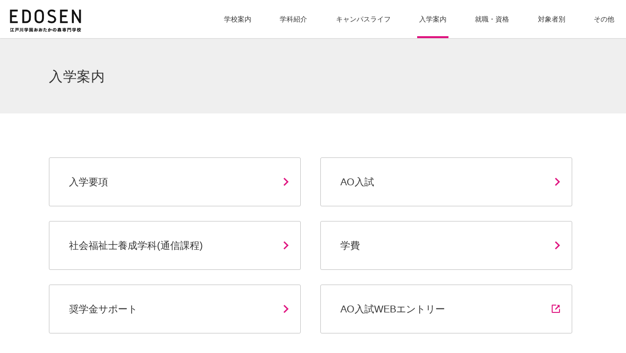

--- FILE ---
content_type: text/html; charset=UTF-8
request_url: https://edosen.jp/admissions/
body_size: 11281
content:
<!DOCTYPE html>
<html lang="ja">
<head prefix="og: http://ogp.me/ns# fb: http://ogp.me/ns/fb# website: http://ogp.me/ns/website#">
  <meta charset="UTF-8" />
  <meta name="viewport" content="width=device-width, initial-scale=1, shrink-to-fit=no">
  <meta http-equiv="X-UA-Compatible" content="IE=edge">
  <meta name="description" content="福祉のプロになる。江戸川学園おおたかの森専門学校、通称『EDOSEN』は2年間で福祉の現場で活躍できるプロを育成します。学校説明会・個人見学受付中！">
  <meta name="format-detection" content="telephone=no">
  <!-- ogp -->
  <meta property="og:title" content="入学案内 &#8211; EDOSEN 江戸川学園おおたかの森専門学校">
  <meta property="og:type" content="website">
  <meta property="og:url" content="https://edosen.jp/admissions/">
  <meta property="og:image" content="https://edosen.jp/wp-content/themes/edosen/public/img/ogp.jpg">
  <meta property="og:site_name" content="EDOSEN 江戸川学園おおたかの森専門学校">
  <meta property="og:description" content="福祉のプロになる。江戸川学園おおたかの森専門学校、通称『EDOSEN』は2年間で福祉の現場で活躍できるプロを育成します。学校説明会・個人見学受付中！">
  <!-- twitter card -->
  <meta property="twitter:card" content="summary_large_image">
  <meta property="twitter:title" content="入学案内 &#8211; EDOSEN 江戸川学園おおたかの森専門学校">
  <meta property="twitter:description" content="福祉のプロになる。江戸川学園おおたかの森専門学校、通称『EDOSEN』は2年間で福祉の現場で活躍できるプロを育成します。学校説明会・個人見学受付中！">
  <meta property="twitter:image" content="https://edosen.jp/wp-content/themes/edosen/public/img/ogp.jpg">
  <link rel="shortcut icon" href="/favicon.ico">
  <link rel="icon" href="/favicon.ico" type="image/vnd.microsoft.icon">
  <link rel="stylesheet" href="https://edosen.jp/wp-content/themes/edosen/style.css">
  <link rel="stylesheet" href="//fonts.googleapis.com/css?family=Lato:400,700|Roboto:400,500,700">
  <link rel="stylesheet" href="//fonts.googleapis.com/css?family=Public+Sans:wght@300&display=swap">
  <link rel="stylesheet" href="https://edosen.jp/wp-content/themes/edosen/public/css/vendor.css">
  <link rel="stylesheet" href="https://edosen.jp/wp-content/themes/edosen/public/css/bootstrap.css">
  <link rel="stylesheet" href="https://edosen.jp/wp-content/themes/edosen/public/css/style.css?v=9">
  <link rel="stylesheet" href="https://edosen.jp/wp-content/themes/edosen/public/css/import.css">
  <!-- canonical url-->
  <link rel="canonical" href="https://edosen.jp/">
  <title>入学案内 &#8211; EDOSEN 江戸川学園おおたかの森専門学校</title>
<meta name='robots' content='max-image-preview:large' />
<link rel="alternate" type="application/rss+xml" title="EDOSEN 江戸川学園おおたかの森専門学校 &raquo; フィード" href="https://edosen.jp/feed/" />
<link rel="alternate" type="application/rss+xml" title="EDOSEN 江戸川学園おおたかの森専門学校 &raquo; コメントフィード" href="https://edosen.jp/comments/feed/" />
<link rel='stylesheet' id='wp-block-library-css' href='https://edosen.jp/wp-includes/css/dist/block-library/style.min.css?ver=6.5.3' type='text/css' media='all' />
<style id='classic-theme-styles-inline-css' type='text/css'>
/*! This file is auto-generated */
.wp-block-button__link{color:#fff;background-color:#32373c;border-radius:9999px;box-shadow:none;text-decoration:none;padding:calc(.667em + 2px) calc(1.333em + 2px);font-size:1.125em}.wp-block-file__button{background:#32373c;color:#fff;text-decoration:none}
</style>
<style id='global-styles-inline-css' type='text/css'>
body{--wp--preset--color--black: #000000;--wp--preset--color--cyan-bluish-gray: #abb8c3;--wp--preset--color--white: #ffffff;--wp--preset--color--pale-pink: #f78da7;--wp--preset--color--vivid-red: #cf2e2e;--wp--preset--color--luminous-vivid-orange: #ff6900;--wp--preset--color--luminous-vivid-amber: #fcb900;--wp--preset--color--light-green-cyan: #7bdcb5;--wp--preset--color--vivid-green-cyan: #00d084;--wp--preset--color--pale-cyan-blue: #8ed1fc;--wp--preset--color--vivid-cyan-blue: #0693e3;--wp--preset--color--vivid-purple: #9b51e0;--wp--preset--gradient--vivid-cyan-blue-to-vivid-purple: linear-gradient(135deg,rgba(6,147,227,1) 0%,rgb(155,81,224) 100%);--wp--preset--gradient--light-green-cyan-to-vivid-green-cyan: linear-gradient(135deg,rgb(122,220,180) 0%,rgb(0,208,130) 100%);--wp--preset--gradient--luminous-vivid-amber-to-luminous-vivid-orange: linear-gradient(135deg,rgba(252,185,0,1) 0%,rgba(255,105,0,1) 100%);--wp--preset--gradient--luminous-vivid-orange-to-vivid-red: linear-gradient(135deg,rgba(255,105,0,1) 0%,rgb(207,46,46) 100%);--wp--preset--gradient--very-light-gray-to-cyan-bluish-gray: linear-gradient(135deg,rgb(238,238,238) 0%,rgb(169,184,195) 100%);--wp--preset--gradient--cool-to-warm-spectrum: linear-gradient(135deg,rgb(74,234,220) 0%,rgb(151,120,209) 20%,rgb(207,42,186) 40%,rgb(238,44,130) 60%,rgb(251,105,98) 80%,rgb(254,248,76) 100%);--wp--preset--gradient--blush-light-purple: linear-gradient(135deg,rgb(255,206,236) 0%,rgb(152,150,240) 100%);--wp--preset--gradient--blush-bordeaux: linear-gradient(135deg,rgb(254,205,165) 0%,rgb(254,45,45) 50%,rgb(107,0,62) 100%);--wp--preset--gradient--luminous-dusk: linear-gradient(135deg,rgb(255,203,112) 0%,rgb(199,81,192) 50%,rgb(65,88,208) 100%);--wp--preset--gradient--pale-ocean: linear-gradient(135deg,rgb(255,245,203) 0%,rgb(182,227,212) 50%,rgb(51,167,181) 100%);--wp--preset--gradient--electric-grass: linear-gradient(135deg,rgb(202,248,128) 0%,rgb(113,206,126) 100%);--wp--preset--gradient--midnight: linear-gradient(135deg,rgb(2,3,129) 0%,rgb(40,116,252) 100%);--wp--preset--font-size--small: 13px;--wp--preset--font-size--medium: 20px;--wp--preset--font-size--large: 36px;--wp--preset--font-size--x-large: 42px;--wp--preset--spacing--20: 0.44rem;--wp--preset--spacing--30: 0.67rem;--wp--preset--spacing--40: 1rem;--wp--preset--spacing--50: 1.5rem;--wp--preset--spacing--60: 2.25rem;--wp--preset--spacing--70: 3.38rem;--wp--preset--spacing--80: 5.06rem;--wp--preset--shadow--natural: 6px 6px 9px rgba(0, 0, 0, 0.2);--wp--preset--shadow--deep: 12px 12px 50px rgba(0, 0, 0, 0.4);--wp--preset--shadow--sharp: 6px 6px 0px rgba(0, 0, 0, 0.2);--wp--preset--shadow--outlined: 6px 6px 0px -3px rgba(255, 255, 255, 1), 6px 6px rgba(0, 0, 0, 1);--wp--preset--shadow--crisp: 6px 6px 0px rgba(0, 0, 0, 1);}:where(.is-layout-flex){gap: 0.5em;}:where(.is-layout-grid){gap: 0.5em;}body .is-layout-flex{display: flex;}body .is-layout-flex{flex-wrap: wrap;align-items: center;}body .is-layout-flex > *{margin: 0;}body .is-layout-grid{display: grid;}body .is-layout-grid > *{margin: 0;}:where(.wp-block-columns.is-layout-flex){gap: 2em;}:where(.wp-block-columns.is-layout-grid){gap: 2em;}:where(.wp-block-post-template.is-layout-flex){gap: 1.25em;}:where(.wp-block-post-template.is-layout-grid){gap: 1.25em;}.has-black-color{color: var(--wp--preset--color--black) !important;}.has-cyan-bluish-gray-color{color: var(--wp--preset--color--cyan-bluish-gray) !important;}.has-white-color{color: var(--wp--preset--color--white) !important;}.has-pale-pink-color{color: var(--wp--preset--color--pale-pink) !important;}.has-vivid-red-color{color: var(--wp--preset--color--vivid-red) !important;}.has-luminous-vivid-orange-color{color: var(--wp--preset--color--luminous-vivid-orange) !important;}.has-luminous-vivid-amber-color{color: var(--wp--preset--color--luminous-vivid-amber) !important;}.has-light-green-cyan-color{color: var(--wp--preset--color--light-green-cyan) !important;}.has-vivid-green-cyan-color{color: var(--wp--preset--color--vivid-green-cyan) !important;}.has-pale-cyan-blue-color{color: var(--wp--preset--color--pale-cyan-blue) !important;}.has-vivid-cyan-blue-color{color: var(--wp--preset--color--vivid-cyan-blue) !important;}.has-vivid-purple-color{color: var(--wp--preset--color--vivid-purple) !important;}.has-black-background-color{background-color: var(--wp--preset--color--black) !important;}.has-cyan-bluish-gray-background-color{background-color: var(--wp--preset--color--cyan-bluish-gray) !important;}.has-white-background-color{background-color: var(--wp--preset--color--white) !important;}.has-pale-pink-background-color{background-color: var(--wp--preset--color--pale-pink) !important;}.has-vivid-red-background-color{background-color: var(--wp--preset--color--vivid-red) !important;}.has-luminous-vivid-orange-background-color{background-color: var(--wp--preset--color--luminous-vivid-orange) !important;}.has-luminous-vivid-amber-background-color{background-color: var(--wp--preset--color--luminous-vivid-amber) !important;}.has-light-green-cyan-background-color{background-color: var(--wp--preset--color--light-green-cyan) !important;}.has-vivid-green-cyan-background-color{background-color: var(--wp--preset--color--vivid-green-cyan) !important;}.has-pale-cyan-blue-background-color{background-color: var(--wp--preset--color--pale-cyan-blue) !important;}.has-vivid-cyan-blue-background-color{background-color: var(--wp--preset--color--vivid-cyan-blue) !important;}.has-vivid-purple-background-color{background-color: var(--wp--preset--color--vivid-purple) !important;}.has-black-border-color{border-color: var(--wp--preset--color--black) !important;}.has-cyan-bluish-gray-border-color{border-color: var(--wp--preset--color--cyan-bluish-gray) !important;}.has-white-border-color{border-color: var(--wp--preset--color--white) !important;}.has-pale-pink-border-color{border-color: var(--wp--preset--color--pale-pink) !important;}.has-vivid-red-border-color{border-color: var(--wp--preset--color--vivid-red) !important;}.has-luminous-vivid-orange-border-color{border-color: var(--wp--preset--color--luminous-vivid-orange) !important;}.has-luminous-vivid-amber-border-color{border-color: var(--wp--preset--color--luminous-vivid-amber) !important;}.has-light-green-cyan-border-color{border-color: var(--wp--preset--color--light-green-cyan) !important;}.has-vivid-green-cyan-border-color{border-color: var(--wp--preset--color--vivid-green-cyan) !important;}.has-pale-cyan-blue-border-color{border-color: var(--wp--preset--color--pale-cyan-blue) !important;}.has-vivid-cyan-blue-border-color{border-color: var(--wp--preset--color--vivid-cyan-blue) !important;}.has-vivid-purple-border-color{border-color: var(--wp--preset--color--vivid-purple) !important;}.has-vivid-cyan-blue-to-vivid-purple-gradient-background{background: var(--wp--preset--gradient--vivid-cyan-blue-to-vivid-purple) !important;}.has-light-green-cyan-to-vivid-green-cyan-gradient-background{background: var(--wp--preset--gradient--light-green-cyan-to-vivid-green-cyan) !important;}.has-luminous-vivid-amber-to-luminous-vivid-orange-gradient-background{background: var(--wp--preset--gradient--luminous-vivid-amber-to-luminous-vivid-orange) !important;}.has-luminous-vivid-orange-to-vivid-red-gradient-background{background: var(--wp--preset--gradient--luminous-vivid-orange-to-vivid-red) !important;}.has-very-light-gray-to-cyan-bluish-gray-gradient-background{background: var(--wp--preset--gradient--very-light-gray-to-cyan-bluish-gray) !important;}.has-cool-to-warm-spectrum-gradient-background{background: var(--wp--preset--gradient--cool-to-warm-spectrum) !important;}.has-blush-light-purple-gradient-background{background: var(--wp--preset--gradient--blush-light-purple) !important;}.has-blush-bordeaux-gradient-background{background: var(--wp--preset--gradient--blush-bordeaux) !important;}.has-luminous-dusk-gradient-background{background: var(--wp--preset--gradient--luminous-dusk) !important;}.has-pale-ocean-gradient-background{background: var(--wp--preset--gradient--pale-ocean) !important;}.has-electric-grass-gradient-background{background: var(--wp--preset--gradient--electric-grass) !important;}.has-midnight-gradient-background{background: var(--wp--preset--gradient--midnight) !important;}.has-small-font-size{font-size: var(--wp--preset--font-size--small) !important;}.has-medium-font-size{font-size: var(--wp--preset--font-size--medium) !important;}.has-large-font-size{font-size: var(--wp--preset--font-size--large) !important;}.has-x-large-font-size{font-size: var(--wp--preset--font-size--x-large) !important;}
.wp-block-navigation a:where(:not(.wp-element-button)){color: inherit;}
:where(.wp-block-post-template.is-layout-flex){gap: 1.25em;}:where(.wp-block-post-template.is-layout-grid){gap: 1.25em;}
:where(.wp-block-columns.is-layout-flex){gap: 2em;}:where(.wp-block-columns.is-layout-grid){gap: 2em;}
.wp-block-pullquote{font-size: 1.5em;line-height: 1.6;}
</style>
<link rel='stylesheet' id='contact-form-7-css' href='https://edosen.jp/wp-content/plugins/contact-form-7/includes/css/styles.css?ver=5.9.5' type='text/css' media='all' />
<link rel='stylesheet' id='cf7msm_styles-css' href='https://edosen.jp/wp-content/plugins/contact-form-7-multi-step-module/resources/cf7msm.css?ver=4.4' type='text/css' media='all' />
<script type="text/javascript" src="https://edosen.jp/wp-includes/js/jquery/jquery.min.js?ver=3.7.1" id="jquery-core-js"></script>
<script type="text/javascript" src="https://edosen.jp/wp-includes/js/jquery/jquery-migrate.min.js?ver=3.4.1" id="jquery-migrate-js"></script>
<link rel="https://api.w.org/" href="https://edosen.jp/wp-json/" /><link rel="alternate" type="application/json" href="https://edosen.jp/wp-json/wp/v2/pages/265" /><link rel="EditURI" type="application/rsd+xml" title="RSD" href="https://edosen.jp/xmlrpc.php?rsd" />
<meta name="generator" content="WordPress 6.5.3" />
<link rel="canonical" href="https://edosen.jp/admissions/" />
<link rel='shortlink' href='https://edosen.jp/?p=265' />
<link rel="alternate" type="application/json+oembed" href="https://edosen.jp/wp-json/oembed/1.0/embed?url=https%3A%2F%2Fedosen.jp%2Fadmissions%2F" />
<link rel="alternate" type="text/xml+oembed" href="https://edosen.jp/wp-json/oembed/1.0/embed?url=https%3A%2F%2Fedosen.jp%2Fadmissions%2F&#038;format=xml" />
  <!-- Global site tag (gtag.js) - Google Ads: 851676375 20200409 -->
  <script async src="https://www.googletagmanager.com/gtag/js?id=AW-851676375"></script>
  <script>
    window.dataLayer = window.dataLayer || [];
    function gtag() {
      dataLayer.push(arguments);
    }
    gtag('js', new Date());
    gtag('config', 'AW-851676375');
  </script>
<!-- Google Tag Manager insta ad20240620 -->
<script>(function(w,d,s,l,i){w[l]=w[l]||[];w[l].push({'gtm.start':
new Date().getTime(),event:'gtm.js'});var f=d.getElementsByTagName(s)[0],
j=d.createElement(s),dl=l!='dataLayer'?'&l='+l:'';j.async=true;j.src=
'https://www.googletagmanager.com/gtm.js?id='+i+dl;f.parentNode.insertBefore(j,f);
})(window,document,'script','dataLayer','GTM-MNXLH3ZJ');</script>
<!-- End Google Tag Manager -->
</head>
<body class="page-template page-template-page-admissions page-template-page-admissions-php page page-id-265 page-parent eds-admissions">
<!-- Google Tag Manager (noscript)  insta ad20240620 -->
<noscript><iframe src="https://www.googletagmanager.com/ns.html?id=GTM-MNXLH3ZJ"
height="0" width="0" style="display:none;visibility:hidden"></iframe></noscript>
<!-- End Google Tag Manager (noscript) -->	
  <div id="fb-root"></div>
  <header class="navbar navbar-expand-lg global-header">
          <div class="navbar-brand logo"><a href="/"><img class="img-fluid" src="https://edosen.jp/wp-content/themes/edosen/public/img/logo_01.png" alt="EDOSEN 江戸川学園おおたかの森専門学校" width="146"></a></div>
        <div class="navbar-collapse">
      <div class="navbar-collapse-wrap ml-auto">
        <ul class="navbar-nav sp-navigation">
          <li class="nav-item"><a href="/about/access/"><i class="icon icon-pin"></i>アクセス</a></li>
          <li class="nav-item"><a href="/other/oc/"><i class="icon icon-calendar"></i>OC</a></li>
          <li class="nav-item"><a href="/other/siryou/"><i class="icon icon-docs"></i>資料請求</a></li>
        </ul>
      </div>
    </div>
    <button class="navbar-toggler" type="button" data-toggle="collapse" data-target="#NavbarSupportedContent" aria-controls="navbarSupportedContent" aria-expanded="false" aria-label="Toggle navigation"><span class="navbar-toggler-inner"><span class="navbar-toggler-icon"></span></span></button>
  </header>
  <div class="navbar navbar-expand-lg global-nav">
          <div class="navbar-brand logo"><a href="/"><img class="img-fluid" src="https://edosen.jp/wp-content/themes/edosen/public/img/logo_01.png" alt="EDOSEN 江戸川学園おおたかの森専門学校" width="146"></a></div>
    
    <div class="collapse navbar-collapse" id="NavbarSupportedContent">
      <ul class="nav">
        <li class="nav-item" data-target="#collapseTarget1" role="button" aria-expanded="false" aria-controls="Target1">
          <a class="nav-link dropdown-toggle collapsed" href="/about/" data-target="#collapseTarget1" role="button" aria-expanded="false" aria-controls="Target1">学校案内<i class="icon icon-arrow_down"></i></a>
          <div class="nav-in-menu collapse" id="collapseTarget1">
            <div class="nav-in-menu-shadow">
              <div class="nav-in-menu-wrap">
                <div class="nav-in-menu-col"><a class="nav-in-menu-item" href="/about/"><i class="icon icon-arrow_right"></i>学校案内 トップ</a></div>
                <div class="nav-in-menu-col"><a class="nav-in-menu-item" href="/about/guidance"><i class="icon icon-arrow_right"></i>EDOSENについて</a></div>
                <div class="nav-in-menu-col"><a class="nav-in-menu-item" href="/about/outline"><i class="icon icon-arrow_right"></i>学校概要</a></div>
                <div class="nav-in-menu-col"><a class="nav-in-menu-item" href="/about/history"><i class="icon icon-arrow_right"></i>沿革(略年表)</a></div>
                <div class="nav-in-menu-col"><a class="nav-in-menu-item" href="/about/access"><i class="icon icon-arrow_right"></i>アクセス・お問合せ</a></div>
                <div class="nav-in-menu-col"><a class="nav-in-menu-item" href="/about/news"><i class="icon icon-arrow_right"></i>お知らせ</a></div>
                <div class="nav-in-menu-col"><a class="nav-in-menu-item" href="/about/finance"><i class="icon icon-arrow_right"></i>財務状況・学校評価</a></div>
                <div class="nav-in-menu-col"><a class="nav-in-menu-item" href="https://sites.google.com/edogawa-u.ac.jp/edosen-disclosure2/%E3%83%9B%E3%83%BC%E3%83%A0" target="_blank"><i class="icon icon-window"></i>「大学等修学支援法」に関する情報公開</a></div>
              </div>
            </div>
          </div>
        </li>
        <li class="nav-item" data-target="#collapseTarget2" role="button" aria-expanded="false" aria-controls="Target2">
          <a class="nav-link dropdown-toggle collapsed" href="/course/" data-target="#collapseTarget2" role="button" aria-expanded="false" aria-controls="Target2">学科紹介<i class="icon icon-arrow_down"></i></a>
          <div class="nav-in-menu collapse" id="collapseTarget2">
            <div class="nav-in-menu-shadow">
              <div class="nav-in-menu-wrap">
                <div class="nav-in-menu-col"><a class="nav-in-menu-item" href="/course/"><i class="icon icon-arrow_right"></i>学科紹介 トップ</a></div>
                <div class="nav-in-menu-col"><a class="nav-in-menu-item" href="/course/care"><i class="icon icon-arrow_right"></i>介護福祉学科</a></div>
                <div class="nav-in-menu-col"><a class="nav-in-menu-item" href="/course/kids"><i class="icon icon-arrow_right"></i>こども福祉学科</a></div>
                <div class="nav-in-menu-col"><a class="nav-in-menu-item" href="/course/social"><i class="icon icon-arrow_right"></i>心理・社会福祉学科</a></div>
                <div class="nav-in-menu-col"><a class="nav-in-menu-item" href="/course/train"><i class="icon icon-arrow_right"></i>社会福祉士養成学科<br>(通信課程)</a></div>
              </div>
            </div>
          </div>
        </li>
        <li class="nav-item" data-target="#collapseTarget3" role="button" aria-expanded="false" aria-controls="collapseTarget3">
          <a class="nav-link dropdown-toggle collapsed" href="/life/" data-target="#collapseTarget3" role="button" aria-expanded="false" aria-controls="collapseTarget3">キャンパスライフ<i class="icon icon-arrow_down"></i></a>
          <div class="nav-in-menu collapse" id="collapseTarget3">
            <div class="nav-in-menu-shadow">
              <div class="nav-in-menu-wrap">
                <div class="nav-in-menu-col"><a class="nav-in-menu-item" href="/life/"><i class="icon icon-arrow_right"></i>キャンパスライフ トップ</a></div>
                <div class="nav-in-menu-col"><a class="nav-in-menu-item" href="/life/schedule"><i class="icon icon-arrow_right"></i>年間スケジュール</a></div>
                <div class="nav-in-menu-col"><a class="nav-in-menu-item" href="/life/facilities"><i class="icon icon-arrow_right"></i>施設・設備</a></div>
                <div class="nav-in-menu-col"><a class="nav-in-menu-item" href="/life/club"><i class="icon icon-arrow_right"></i>部活・サークル活動</a></div>
                <div class="nav-in-menu-col"><a class="nav-in-menu-item" href="/life/recommendmap"><i class="icon icon-arrow_right"></i>EDOSEN周辺マップ</a></div>
              </div>
            </div>
          </div>
        </li>
        <li class="nav-item" data-target="#collapseTarget4" role="button" aria-expanded="false" aria-controls="Target4">
          <a class="nav-link dropdown-toggle collapsed current" href="/admissions/" data-target="#collapseTarget4" role="button" aria-expanded="false" aria-controls="Target4">入学案内<i class="icon icon-arrow_down"></i></a>
          <div class="nav-in-menu collapse" id="collapseTarget4">
            <div class="nav-in-menu-shadow">
              <div class="nav-in-menu-wrap">
                <div class="nav-in-menu-col"><a class="nav-in-menu-item" href="/admissions/"><i class="icon icon-arrow_right"></i>入学案内 トップ</a></div>
                <div class="nav-in-menu-col"><a class="nav-in-menu-item" href="/admissions/exam"><i class="icon icon-arrow_right"></i>入学要項</a></div>
                <div class="nav-in-menu-col"><a class="nav-in-menu-item" href="/admissions/ao"><i class="icon icon-arrow_right"></i>AO入試</a></div>
                <div class="nav-in-menu-col"><a class="nav-in-menu-item" href="/admissions/train"><i class="icon icon-arrow_right"></i>社会福祉士養成学科<br>(通信課程)</a></div>
                <div class="nav-in-menu-col"><a class="nav-in-menu-item" href="/admissions/payment"><i class="icon icon-arrow_right"></i>学費</a></div>
                <div class="nav-in-menu-col"><a class="nav-in-menu-item" href="/admissions/support"><i class="icon icon-arrow_right"></i>奨学金サポート</a></div>
                <div class="nav-in-menu-col"><a class="nav-in-menu-item" href="https://sites.google.com/a/edo-sen.net/web_entry" target="_blank"><i class="icon icon-window"></i>AO入試WEBエントリー</a></div>
              </div>
            </div>
          </div>
        </li>
        <li class="nav-item" data-target="#collapseTarget5" role="button" aria-expanded="false" aria-controls="Target5">
          <a class="nav-link dropdown-toggle collapsed" href="/work/" data-target="#collapseTarget5" role="button" aria-expanded="false" aria-controls="collapseTarget5">就職・資格<i class="icon icon-arrow_down"></i></a>
          <div class="nav-in-menu collapse" id="collapseTarget5">
            <div class="nav-in-menu-shadow">
              <div class="nav-in-menu-wrap">
                <div class="nav-in-menu-col"><a class="nav-in-menu-item" href="/work/"><i class="icon icon-arrow_right"></i>就職・資格 トップ</a></div>
                <div class="nav-in-menu-col"><a class="nav-in-menu-item" href="/work/license"><i class="icon icon-arrow_right"></i>資格について</a></div>
                <div class="nav-in-menu-col"><a class="nav-in-menu-item" href="/work/career"><i class="icon icon-arrow_right"></i>EDOSENの就職</a></div>
              </div>
            </div>
          </div>
        </li>
        <li class="nav-item" data-target="#collapseTarget6" role="button" aria-expanded="false" aria-controls="Target6">
          <a class="nav-link dropdown-toggle collapsed" href="/user/" data-target="#collapseTarget6" role="button" aria-expanded="false" aria-controls="collapseTarget6">対象者別<i class="icon icon-arrow_down"></i></a>
          <div class="nav-in-menu collapse" id="collapseTarget6">
            <div class="nav-in-menu-shadow">
              <div class="nav-in-menu-wrap">
                <div class="nav-in-menu-col"><a class="nav-in-menu-item" href="/user/"><i class="icon icon-arrow_right"></i>対象者別 トップ</a></div>
                <div class="nav-in-menu-col"><a class="nav-in-menu-item" href="/user/high"><i class="icon icon-arrow_right"></i>高校生の方へ</a></div>
                <div class="nav-in-menu-col"><a class="nav-in-menu-item" href="/user/college"><i class="icon icon-arrow_right"></i>大学・社会人の方へ</a></div>
                <div class="nav-in-menu-col"><a class="nav-in-menu-item" href="/user/guardian"><i class="icon icon-arrow_right"></i>保護者の方へ</a></div>
                <div class="nav-in-menu-col"><a class="nav-in-menu-item" href="/user/recruit"><i class="icon icon-arrow_right"></i>施設・企業等の方</a></div>
                <div class="nav-in-menu-col"><a class="nav-in-menu-item" href="https://sites.google.com/edogawa-u.ac.jp/edosen-teacher2025/%E3%83%9B%E3%83%BC%E3%83%A0" target="_blank"><i class="icon icon-window"></i>教職員の方へ</a></div>
                <div class="nav-in-menu-col"><a class="nav-in-menu-item" href="https://sites.google.com/edogawa-u.ac.jp/edosen-zaikou2025/%E3%83%9B%E3%83%BC%E3%83%A0" target="_blank"><i class="icon icon-window"></i>在校生の方へ</a></div>
                <div class="nav-in-menu-col"><a class="nav-in-menu-item" href="/user/graduate"><i class="icon icon-arrow_right"></i>卒業生の方へ</a></div>
                <div class="nav-in-menu-col"><a class="nav-in-menu-item" href="/user/certificate"><i class="icon icon-arrow_right"></i>証明書発行について</a></div>
              </div>
            </div>
          </div>
        </li>
        <li class="nav-item" data-target="#collapseTarget7" role="button" aria-expanded="false" aria-controls="Target7">
          <a class="nav-link dropdown-toggle collapsed" href="/other/" data-target="#collapseTarget7" role="button" aria-expanded="false" aria-controls="collapseTarget7">その他<i class="icon icon-arrow_down"></i></a>
          <div class="nav-in-menu collapse" id="collapseTarget7">
            <div class="nav-in-menu-shadow">
              <div class="nav-in-menu-wrap">
                <div class="nav-in-menu-col"><a class="nav-in-menu-item" href="/other/"><i class="icon icon-arrow_right"></i>その他 トップ</a></div>
                <div class="nav-in-menu-col"><a class="nav-in-menu-item" href="/other/event"><i class="icon icon-arrow_right"></i>イベント</a></div>
                <div class="nav-in-menu-col"><a class="nav-in-menu-item" href="/other/oc"><i class="icon icon-arrow_right"></i>オープンキャンパス</a></div>
                <div class="nav-in-menu-col"><a class="nav-in-menu-item" href="/other/reserve"><i class="icon icon-arrow_right"></i>イベント予約</a></div>
                <div class="nav-in-menu-col"><a class="nav-in-menu-item" href="/other/siryou"><i class="icon icon-arrow_right"></i>資料請求</a></div>
                <div class="nav-in-menu-col"><a class="nav-in-menu-item" href="/other/faq"><i class="icon icon-arrow_right"></i>よくある質問</a></div>
                <div class="nav-in-menu-col"><a class="nav-in-menu-item" href="/other/sitemap"><i class="icon icon-arrow_right"></i>サイトマップ</a></div>
                <div class="nav-in-menu-col"><a class="nav-in-menu-item" href="/other/privacy"><i class="icon icon-arrow_right"></i>プライバシーポリシー</a></div>
                <div class="nav-in-menu-col"><a class="nav-in-menu-item" href="/other/link"><i class="icon icon-arrow_right"></i>リンク</a></div>
              </div>
            </div>
          </div>
        </li>
        <div class="nav-footer">
          <div class="nav-footer-links">
            <a href="/about/access/"><i class="icon icon-pin"></i><span>アクセス</span></a>
            <a href="/other/oc/"><i class="icon icon-calendar"></i><span>オープン<br>キャンパス</span></a>
            <a href="/other/siryou/"><i class="icon icon-docs"></i><span>資料請求</span></a>
          </div>
          <div class="contact-information">
            <dl>
              <dt>お電話でのお問い合わせ</dt>
              <dd><a href="tel:0120538505">0120-538-505</a><small>(入試・広報課直通)</small></dd>
            </dl>
          </div>
        </div>
      </ul>
    </div>
  </div>
      <div class="fixed-navigation followNav">
      <a class="followNav__opencanpus" href="/other/oc/">
        <svg version="1.1" id="レイヤー_1" xmlns="http://www.w3.org/2000/svg" xmlns:xlink="http://www.w3.org/1999/xlink" x="0px" y="0px" viewBox="0 0 91 91" style="enable-background:new 0 0 91 91;" xml:space="preserve">
          <style type="text/css">
            .st0 {
              fill: none;
            }

            .st1 {
              fill: #FFFFFF;
            }
          </style>
          <rect class="st0" width="91" height="91"></rect>
          <path class="st1" d="M86.6,84.1H4.4c-2.4,0-4.4-2-4.4-4.4V30.9c0-2.4,2-4.4,4.4-4.4h17.2V10.7c0-2.5,2-4.5,4.5-4.5h38.8
          c2.5,0,4.5,2,4.5,4.5v15.8h17.3c2.4,0,4.4,2,4.4,4.4v48.9C91,82.2,89,84.1,86.6,84.1z M7,77.2h77V33.4H62.4V13.2H28.6v20.2H7V77.2z
          M15.8,53.3h15.5V43.1H15.8V53.3z M37.5,53.3H53V43.1H37.5V53.3z M59.3,53.3h15.5V43.1H59.3V53.3z M15.8,69h15.5V58.8H15.8V69z
          M37.5,69H53V58.8H37.5V69z M59.3,69h15.5V58.8H59.3V69z M53.6,32.1c0.5-1.4-0.3-3-1.8-3.4L47,27.2v-7.7c0-1.5-1.2-2.7-2.7-2.7
          s-2.7,1.2-2.7,2.7v9.7c0,1.2,0.8,2.2,1.9,2.6l6.7,2.1C50.4,34,50.7,34,51,34C52.1,34,53.2,33.3,53.6,32.1z">
          </path>
        </svg>
        オープンキャンパス</a><a class="followNav__document" href="/other/siryou/">
        <!--?xml version="1.0" encoding="utf-8"?-->
        <!-- Generator: Adobe Illustrator 20.0.0, SVG Export Plug-In . SVG Version: 6.00 Build 0)  -->
        <svg version="1.1" id="レイヤー_1" xmlns="http://www.w3.org/2000/svg" xmlns:xlink="http://www.w3.org/1999/xlink" x="0px" y="0px" viewBox="0 0 91 91" style="enable-background:new 0 0 91 91;" xml:space="preserve">
          <style type="text/css">
            .st0 {
              fill: none;
            }

            .st1 {
              fill: #FFFFFF;
            }
          </style>
          <rect class="st0" width="91" height="91"></rect>
          <path class="st1" d="M45.4,88.6c-0.6,0-1.1-0.2-1.2-0.2l-40-13.7c-1.4-0.5-2.4-1.9-2.4-3.4V9.8c0-1.1,0.6-2.2,1.5-2.9
          c0.6-0.4,1.3-0.7,2.1-0.7c0.4,0,0.8,0.1,1.2,0.2L46,19.9L84.4,6.4c0.4-0.1,0.8-0.2,1.2-0.2c0.8,0,1.5,0.2,2.1,0.7
          c0.9,0.7,1.5,1.8,1.5,2.9v61.5c0,1.5-1,2.9-2.4,3.4L46.6,88.4C46.2,88.5,45.8,88.6,45.4,88.6L45.4,88.6z M48.9,26.1L49,80.3
          l33.1-11.6L82,14.8L48.9,26.1z M8.9,68.8L42.1,80l-0.3-54.2l-32.9-11C8.9,14.8,8.9,68.8,8.9,68.8z"></path>
        </svg>
        資料請求
      </a>
    </div>
      <main class="content">
      <div class="page-header fixnav-visible-target">
        <div class="container">
          <h1 class="page-header-title">入学案内</h1>
        </div>
      </div>
      <div class="container page-parent-box">
        <div class="row">
          <div class="col-md-6 pr25"><a class="btn btn-between" href="/admissions/exam/"><span>入学要項</span><i class="icon icon-arrow_right"></i></a></div>
          <div class="col-md-6 pr25"><a class="btn btn-between" href="/admissions/ao/"><span>AO入試</span><i class="icon icon-arrow_right"></i></a></div>
          <div class="col-md-6 pr25"><a class="btn btn-between" href="/admissions/train/"><span>社会福祉士養成学科(通信課程)</span><i class="icon icon-arrow_right"></i></a></div>
          <div class="col-md-6 pr25"><a class="btn btn-between" href="/admissions/payment/"><span>学費</span><i class="icon icon-arrow_right"></i></a></div>
          <div class="col-md-6 pr25"><a class="btn btn-between" href="/admissions/support/"><span>奨学金サポート</span><i class="icon icon-arrow_right"></i></a></div>
          <div class="col-md-6 pr25"><a class="btn btn-between" href="https://sites.google.com/a/edo-sen.net/web_entry" target="_blank"><span>AO入試WEBエントリー</span><i class="icon icon-window"></i></a></div>
        </div><!--/row-->
      </div><!--/container-->
    <nav class="breadcrumbs">
  <div class="container">
    <ul><li itemscope="itemscope" itemtype="http://data-vocabulary.org/Breadcrumb"><a href="https://edosen.jp" itemprop="url"><span itemprop="title">TOP</span></a></li><li><i class="fa fa-file"></i> 入学案内</li></ul>  </div>
</nav>
    <div class="support-content">
  <div class="container">
    <div class="row">
      <div class="col-md-6 pr25"><a class="btn btn-primary banner banner-lg" href="/work/career/"><i class="icon icon-focus"></i>EDOSENの就職</a></div>
      <div class="col-md-6 pl25"><a class="btn btn-success banner banner-lg" href="/admissions/support/"><i class="icon icon-money"></i>奨学金サポート</a></div>
    </div>
  </div>
</div>
    </main>
      <section class="global-banners">
        <div class="container">
          <div class="row">
            <div class="swiper-container">
              <div class="swiper-wrapper js-tiles">
                <div class="swiper-slide col-md-4"><a href="/life/recommendmap/"><img class="img-fluid" src="https://edosen.jp/wp-content/themes/edosen/public/img/img_banner_04.jpg" alt="EDOSEN周辺マップ"></a></div>
                <div class="swiper-slide col-md-4"><a href="/other/oc/"><img class="img-fluid" src="https://edosen.jp/wp-content/themes/edosen/public/img/img_banner_05.jpg" alt="EDOSENを体験しよう！ OPEN CAMPUS"></a></div>
                <div class="swiper-slide col-md-4"><a href="/100/"><img class="img-fluid" src="https://edosen.jp/wp-content/themes/edosen/public/img/img_banner_06.jpg" alt="えどせんのちょっとイイね！ 100のこと"></a></div>
              </div>
            </div>
          </div>
        </div>
      </section>
        <footer class="global-footer">
              <div class="global-footer-top">
          <div class="container">
            <nav class="global-footer-category-nav">
              <ul class="row">
                <li class="col-6 col-md"><a class="btn" href="/user/high">高校生の方<i class="icon icon-arrow_right"></i></a>
                </li>
                <li class="col-6 col-md"><a class="btn" href="/user/college">大学・社会人の方<i class="icon icon-arrow_right"></i></a></li>
                <li class="col-6 col-md"><a class="btn" href="/user/guardian">保護者の方<i class="icon icon-arrow_right"></i></a></li>
                <li class="col-6 col-md"><a class="btn" href="/user/recruit">施設・企業等の方<i class="icon icon-arrow_right"></i></a></li>
                <li class="col-6 col-md"><a class="btn" href="/user/graduate">卒業生の方<i class="icon icon-arrow_right"></i></a></li>
              </ul>
            </nav>
            <nav class="navbar global-footer-main-nav">
              <h3 class="navbar-brand"><a href="/"><img class="img-fluid" src="https://edosen.jp/wp-content/themes/edosen/public/img/logo_02.svg" alt="EDOSEN"></a></h3>
              <ul class="navbar-nav">
                <li class="nav-item"><a class="nav-link" href="/about/access/"><i class="icon icon-pin"></i>アクセス</a></li>
                <li class="nav-item"><a class="nav-link" href="/other/oc/"><i class="icon icon-calendar"></i>オープンキャンパス</a>
                </li>
                <li class="nav-item"><a class="nav-link" href="/other/siryou/"><i class="icon icon-docs"></i>資料請求</a></li>
              </ul>
            </nav>
            <div class="global-footer-sns">
              <nav class="global-footer-category-nav">
                <ul class="row">
                  <li class="col-6 col-md"><a class="btn btn-twitter" href="https://twitter.com/edosen1981" target="_blank"><i class="sns-icon sns-icon-twitter">
                        <!-- Generator: Adobe Illustrator 22.0.1, SVG Export Plug-In . SVG Version: 6.00 Build 0)  -->
                      </i>公式X</a></li>
                  <li class="col-6 col-md"><a class="btn btn-facebook" href="https://www.facebook.com/edosen1981/" target="_blank"><i class="sns-icon sns-icon-facebook">
                        <!-- Generator: Adobe Illustrator 22.0.1, SVG Export Plug-In . SVG Version: 6.00 Build 0)  -->
                        <svg version="1.1" id="レイヤー_1" xmlns="http://www.w3.org/2000/svg" xmlns:xlink="http://www.w3.org/1999/xlink" x="0px" y="0px" viewBox="0 0 52 52" style="enable-background:new 0 0 52 52;" xml:space="preserve">
                          <style type="text/css">
                            .st0 {
                              fill: none;
                            }

                            .st2 {
                              fill: #4D68A3;
                            }
                          </style>
                          <g>
                            <path class="st0" d="M0,0v52h52V0H0z M36.4,26.9h-6.5c0,10.5,0,23.6,0,23.6h-10c0,0,0-13,0-23.6h-4.8v-8.2h4.8c0-2.5,0-4.3,0-5
		c0-4.1,1.3-10.5,10-10.5c6.4,0,7.4,0,7.4,0v8.1c0,0-4.1,0-5,0c-0.9,0-2.3,0.3-2.3,2.9c0,0.5,0,2.2,0,4.5h7.4L36.4,26.9z" />
                            <path class="st2" d="M29.9,14.2c0-2.7,1.4-2.9,2.3-2.9c0.9,0,5,0,5,0V3.2c0,0-1,0-7.4,0c-8.7,0-9.9,6.4-9.9,10.5c0,0.7,0,2.5,0,5
		h-4.8v8.2h4.8c0,10.6,0,23.6,0,23.6h10c0,0,0-13.1,0-23.6h6.5l0.8-8.2h-7.4C29.9,16.4,29.9,14.8,29.9,14.2z" />
                          </g>
                        </svg>

                      </i>公式Facebook</a></li>
                  <li class="col-6 col-md"><a class="btn btn-line" href="https://line.me/R/ti/p/jf5YCiy0kj" target="_blank"><i class="sns-icon sns-icon-line">
                        <!-- Generator: Adobe Illustrator 22.0.1, SVG Export Plug-In . SVG Version: 6.00 Build 0)  -->
                        <svg version="1.1" id="レイヤー_1" xmlns="http://www.w3.org/2000/svg" xmlns:xlink="http://www.w3.org/1999/xlink" x="0px" y="0px" viewBox="0 0 52 52" style="enable-background:new 0 0 52 52;" xml:space="preserve">
                          <style type="text/css">
                            .st0 {
                              fill: none;
                            }

                            .st4 {
                              fill: #00C300;
                            }
                          </style>
                          <g>
                            <path class="st0" d="M0,0v52h52V0H0z M45.9,35.1C40.6,41.3,28.7,48.8,26,50c-2.7,1.2-2.3-0.7-2.2-1.4c0.1-0.4,0.4-2.2,0.4-2.2
		c0.1-0.7,0.2-1.7-0.1-2.3c-0.3-0.7-1.4-1.1-2.2-1.3C9.6,41.2,0.6,32.6,0.6,22.3C0.6,10.8,12,1.5,26,1.5c14,0,25.4,9.3,25.4,20.8
		C51.3,26.9,49.6,31,45.9,35.1L45.9,35.1L45.9,35.1z" />
                            <path class="st0" d="M16,26.4h-3.7v-8.8c0-0.7-0.6-1.3-1.3-1.3c-0.7,0-1.3,0.6-1.3,1.3v10.2c0,0.7,0.6,1.3,1.3,1.3h5
		c0.7,0,1.3-0.6,1.3-1.3C17.4,27,16.8,26.4,16,26.4z" />
                            <path class="st0" d="M41.5,18.9c0.7,0,1.3-0.6,1.3-1.3c0-0.7-0.6-1.3-1.3-1.3h-5c-0.7,0-1.3,0.6-1.3,1.3v5.1c0,0,0,0,0,0
		c0,0,0,0,0,0v5.1c0,0.7,0.6,1.3,1.3,1.3h5c0.7,0,1.3-0.6,1.3-1.3c0-0.7-0.6-1.3-1.3-1.3h-3.7V24h3.7c0.7,0,1.3-0.6,1.3-1.3
		c0-0.7-0.6-1.3-1.3-1.3h-3.7v-2.4C37.8,18.9,41.5,18.9,41.5,18.9z" />
                            <path class="st0" d="M32,16.2c-0.7,0-1.3,0.6-1.3,1.3v6.3l-5.2-7.1c-0.2-0.3-0.6-0.5-1.1-0.5c-0.1,0-0.3,0-0.4,0.1
		c-0.5,0.2-0.9,0.7-0.9,1.3v10.2c0,0.7,0.6,1.3,1.3,1.3c0.7,0,1.3-0.6,1.3-1.3v-6.3l5.2,7.1c0.3,0.3,0.6,0.5,1.1,0.5
		c0.1,0,0.3,0,0.4-0.1c0.5-0.2,0.9-0.7,0.9-1.3V17.6C33.4,16.8,32.8,16.2,32,16.2z" />
                            <path class="st0" d="M19.9,16.2c-0.7,0-1.3,0.6-1.3,1.3v10.2c0,0.7,0.6,1.3,1.3,1.3s1.3-0.6,1.3-1.3V17.6
		C21.2,16.8,20.6,16.2,19.9,16.2z" />
                            <path class="st4" d="M26,1.5c-14,0-25.4,9.3-25.4,20.8c0,10.3,9,18.9,21.2,20.5c0.8,0.2,1.9,0.6,2.2,1.3c0.3,0.6,0.2,1.7,0.1,2.3
		c0,0-0.3,1.8-0.4,2.2c-0.1,0.6-0.5,2.5,2.2,1.4c2.7-1.2,14.6-8.7,19.9-14.9h0c3.7-4.1,5.4-8.2,5.4-12.8C51.3,10.8,39.9,1.5,26,1.5z
		 M16,29.1h-5c-0.7,0-1.3-0.6-1.3-1.3V17.6c0-0.7,0.6-1.3,1.3-1.3c0.7,0,1.3,0.6,1.3,1.3v8.8H16c0.7,0,1.3,0.6,1.3,1.3
		C17.4,28.5,16.8,29.1,16,29.1z M21.2,27.8c0,0.7-0.6,1.3-1.3,1.3s-1.3-0.6-1.3-1.3V17.6c0-0.7,0.6-1.3,1.3-1.3s1.3,0.6,1.3,1.3
		V27.8z M33.4,27.8c0,0.6-0.4,1.1-0.9,1.3c-0.1,0-0.3,0.1-0.4,0.1c-0.4,0-0.8-0.2-1.1-0.5l-5.2-7.1v6.3c0,0.7-0.6,1.3-1.3,1.3
		c-0.7,0-1.3-0.6-1.3-1.3V17.6c0-0.6,0.4-1.1,0.9-1.3c0.1,0,0.3-0.1,0.4-0.1c0.4,0,0.8,0.2,1.1,0.5l5.2,7.1v-6.3
		c0-0.7,0.6-1.3,1.3-1.3c0.7,0,1.3,0.6,1.3,1.3L33.4,27.8L33.4,27.8z M41.5,21.3c0.7,0,1.3,0.6,1.3,1.3c0,0.7-0.6,1.3-1.3,1.3h-3.7
		v2.4h3.7c0.7,0,1.3,0.6,1.3,1.3c0,0.7-0.6,1.3-1.3,1.3h-5c-0.7,0-1.3-0.6-1.3-1.3v-5.1c0,0,0,0,0,0v0v-5.1c0-0.7,0.6-1.3,1.3-1.3h5
		c0.7,0,1.3,0.6,1.3,1.3c0,0.7-0.6,1.3-1.3,1.3h-3.7v2.4L41.5,21.3L41.5,21.3z" />
                          </g>
                        </svg>
                      </i>公式LINE@</a></li>
                  <li class="col-6 col-md"><a class="btn btn-instagram" href="https://www.instagram.com/edosen1981/" target="_blank"><i class="sns-icon sns-icon-instagram">
                        <!-- Generator: Adobe Illustrator 22.0.1, SVG Export Plug-In . SVG Version: 6.00 Build 0)  -->
                      </i>公式Instagram</a></li>
                  <li class="col-6 col-md"><a class="btn btn-tiktok" href="https://www.tiktok.com/@edosen1981?_t=8rQgB0lh0Vx&_r=1" target="_blank"><i class="sns-icon sns-icon-tiktok">
                        <!-- Generator: Adobe Illustrator 22.0.1, SVG Export Plug-In . SVG Version: 6.00 Build 0)  -->
                      </i>公式TikTok</a></li>
                  <li class="col-6 col-md"><a class="btn btn-youtube" href="https://www.youtube.com/channel/UCam33GzH9ZYIgoVNeIFUBdw" target="_blank"><i class="sns-icon sns-icon-youtube">
                        <!-- Generator: Adobe Illustrator 25.2.1, SVG Export Plug-In . SVG Version: 6.00 Build 0)  -->
                        <svg version="1.1" id="レイヤー_1" xmlns="http://www.w3.org/2000/svg" xmlns:xlink="http://www.w3.org/1999/xlink" x="0px" y="0px" viewBox="0 0 52 52" style="enable-background:new 0 0 52 52;" xml:space="preserve">
                          <style type="text/css">
                            .st7 {
                              fill-rule: evenodd;
                              clip-rule: evenodd;
                              fill: #E31E20;
                            }
                          </style>
                          <g>
                            <path class="st7" d="M0,24.1c0-4.2,0.5-8.4,0.5-8.4s0.5-3.6,2.1-5.2c2-2.1,4.6-2,5.7-2.2C12.5,7.9,26,7.8,26,7.8s10.9,0,18.2,0.5
		c1,0.1,3.2,0.1,5.2,2.2c1.6,1.6,2.1,5.2,2.1,5.2s0.5,4.2,0.5,8.4v4.1c0,4.2-0.5,8.4-0.5,8.4s-0.5,3.6-2.1,5.2
		c-2,2.1-4.2,2.1-5.2,2.2C36.9,44.5,26,44.6,26,44.6S12.5,44.4,8.3,44c-1.2-0.2-3.8-0.2-5.7-2.2c-1.6-1.6-2.1-5.2-2.1-5.2
		S0,32.5,0,28.2V24.1z M20.6,33V18.4l14,7.3L20.6,33L20.6,33z" />
                          </g>
                        </svg>
                      </i>公式YouTube</a></li>
                </ul>
              </nav>

            </div>
            <ul class="global-footer-page-link">
              <li><a href="/about/access/#inquiry">お問合わせ</a></li>
              <li><a href="/other/privacy/">プライバシーポリシー</a></li>
              <li><a href="/other/faq/">よくある質問</a></li>
              <li><a href="https://sites.google.com/a/edogawa-u.ac.jp/edosen-teacher/" target="_blank"><i class="icon icon-window"></i>教職員の方</a></li>
              <li><a href="https://sites.google.com/a/edogawa-u.ac.jp/edosen-zaikou/" target="_blank"><i class="icon icon-window"></i>在校生の方</a></li>
            </ul>
          </div>
        </div>
            <div class="global-footer-bottom">
        <div class="container">
          <p class="copyright"><small>Copyright &copy; 2025 EDOGAWA GAKUEN OTAKANOMORI COLLEGE. All RIGHTS
              RESERVED.</small></p>
        </div>
      </div>
    </footer>
        
    <script src="https://edosen.jp/wp-content/themes/edosen/public/js/swiper.min.js"></script>
    <script src="https://edosen.jp/wp-content/themes/edosen/public/js/script.js"></script>

    <script src="//cdnjs.cloudflare.com/ajax/libs/popper.js/1.12.9/umd/popper.min.js" integrity="sha384-ApNbgh9B+Y1QKtv3Rn7W3mgPxhU9K/ScQsAP7hUibX39j7fakFPskvXusvfa0b4Q" crossorigin="anonymous">
    </script>
    <script src="//maxcdn.bootstrapcdn.com/bootstrap/4.0.0/js/bootstrap.min.js" integrity="sha384-JZR6Spejh4U02d8jOt6vLEHfe/JQGiRRSQQxSfFWpi1MquVdAyjUar5+76PVCmYl" crossorigin="anonymous">
    </script>
    <script src="https://d.line-scdn.net/r/web/social-plugin/js/thirdparty/loader.min.js" async defer></script>
    <script type="text/javascript" src="https://edosen.jp/wp-content/plugins/contact-form-7/includes/swv/js/index.js?ver=5.9.5" id="swv-js"></script>
<script type="text/javascript" id="contact-form-7-js-extra">
/* <![CDATA[ */
var wpcf7 = {"api":{"root":"https:\/\/edosen.jp\/wp-json\/","namespace":"contact-form-7\/v1"}};
/* ]]> */
</script>
<script type="text/javascript" src="https://edosen.jp/wp-content/plugins/contact-form-7/includes/js/index.js?ver=5.9.5" id="contact-form-7-js"></script>
<script type="text/javascript" id="cf7msm-js-extra">
/* <![CDATA[ */
var cf7msm_posted_data = [];
/* ]]> */
</script>
<script type="text/javascript" src="https://edosen.jp/wp-content/plugins/contact-form-7-multi-step-module/resources/cf7msm.min.js?ver=4.4" id="cf7msm-js"></script>
<script type="text/javascript" src="https://www.google.com/recaptcha/api.js?render=6LfCYrwpAAAAABKSnymVHMQHTyQPf-ken6Esl9uH&amp;ver=3.0" id="google-recaptcha-js"></script>
<script type="text/javascript" src="https://edosen.jp/wp-includes/js/dist/vendor/wp-polyfill-inert.min.js?ver=3.1.2" id="wp-polyfill-inert-js"></script>
<script type="text/javascript" src="https://edosen.jp/wp-includes/js/dist/vendor/regenerator-runtime.min.js?ver=0.14.0" id="regenerator-runtime-js"></script>
<script type="text/javascript" src="https://edosen.jp/wp-includes/js/dist/vendor/wp-polyfill.min.js?ver=3.15.0" id="wp-polyfill-js"></script>
<script type="text/javascript" id="wpcf7-recaptcha-js-extra">
/* <![CDATA[ */
var wpcf7_recaptcha = {"sitekey":"6LfCYrwpAAAAABKSnymVHMQHTyQPf-ken6Esl9uH","actions":{"homepage":"homepage","contactform":"contactform"}};
/* ]]> */
</script>
<script type="text/javascript" src="https://edosen.jp/wp-content/plugins/contact-form-7/modules/recaptcha/index.js?ver=5.9.5" id="wpcf7-recaptcha-js"></script>
<script type="text/javascript" src="//platform.twitter.com/widgets.js?ver=6.5.3" id="widgets_js-js"></script>
<script type="text/javascript" id="widgets_js-js-after">
/* <![CDATA[ */
			(function(d, s, id){
				var js, fjs = d.getElementsByTagName(s)[0];
				if (d.getElementById(id)) {return;}
				js = d.createElement(s); js.id = id;
				js.src = '//connect.facebook.net/ja_JP/sdk.js#xfbml=1&version=v2.12';
				fjs.parentNode.insertBefore(js, fjs);
			}(document, 'script', 'facebook-jssdk'));
		
/* ]]> */
</script>
    <!--ga-->
    <script>
      (function(i, s, o, g, r, a, m) {
        i['GoogleAnalyticsObject'] = r;
        i[r] = i[r] || function() {
          (i[r].q = i[r].q || []).push(arguments)
        }, i[r].l = 1 * new Date();
        a = s.createElement(o),
          m = s.getElementsByTagName(o)[0];
        a.async = 1;
        a.src = g;
        m.parentNode.insertBefore(a, m)
      })(window, document, 'script', '//www.google-analytics.com/analytics.js', 'ga');
      ga('create', 'UA-39279465-1', 'auto');
      ga('require', 'displayfeatures');
      ga('send', 'pageview');
    </script>
    <!--ad-->
    <script type="text/javascript">
      /* <![CDATA[ */
      var google_conversion_id = 851676375;
      var google_custom_params = window.google_tag_params;
      var google_remarketing_only = true;
      /* ]]> */
    </script>
    <script type="text/javascript" src="//www.googleadservices.com/pagead/conversion.js">
    </script>
    <noscript>
      <div style="display:inline;">
        <img height="1" width="1" style="border-style:none;" alt="" src="//googleads.g.doubleclick.net/pagead/viewthroughconversion/851676375/?guid=ON&amp;script=0" />
      </div>
    </noscript>

    <!-- Twitter universal website tag code -->
    <script>
      ! function(e, t, n, s, u, a) {
        e.twq || (s = e.twq = function() {
            s.exe ? s.exe.apply(s, arguments) : s.queue.push(arguments);
          }, s.version = '1.1', s.queue = [], u = t.createElement(n), u.async = !0, u.src =
          '//static.ads-twitter.com/uwt.js',
          a = t.getElementsByTagName(n)[0], a.parentNode.insertBefore(u, a))
      }(window, document, 'script');
      // Insert Twitter Pixel ID and Standard Event data below
      twq('init', 'nz46q');
      twq('track', 'PageView');
    </script>
    <!-- End Twitter universal website tag code -->
    </body>

    </html>

--- FILE ---
content_type: text/html; charset=utf-8
request_url: https://www.google.com/recaptcha/api2/anchor?ar=1&k=6LfCYrwpAAAAABKSnymVHMQHTyQPf-ken6Esl9uH&co=aHR0cHM6Ly9lZG9zZW4uanA6NDQz&hl=en&v=PoyoqOPhxBO7pBk68S4YbpHZ&size=invisible&anchor-ms=20000&execute-ms=30000&cb=tg3jxikoxkkd
body_size: 48797
content:
<!DOCTYPE HTML><html dir="ltr" lang="en"><head><meta http-equiv="Content-Type" content="text/html; charset=UTF-8">
<meta http-equiv="X-UA-Compatible" content="IE=edge">
<title>reCAPTCHA</title>
<style type="text/css">
/* cyrillic-ext */
@font-face {
  font-family: 'Roboto';
  font-style: normal;
  font-weight: 400;
  font-stretch: 100%;
  src: url(//fonts.gstatic.com/s/roboto/v48/KFO7CnqEu92Fr1ME7kSn66aGLdTylUAMa3GUBHMdazTgWw.woff2) format('woff2');
  unicode-range: U+0460-052F, U+1C80-1C8A, U+20B4, U+2DE0-2DFF, U+A640-A69F, U+FE2E-FE2F;
}
/* cyrillic */
@font-face {
  font-family: 'Roboto';
  font-style: normal;
  font-weight: 400;
  font-stretch: 100%;
  src: url(//fonts.gstatic.com/s/roboto/v48/KFO7CnqEu92Fr1ME7kSn66aGLdTylUAMa3iUBHMdazTgWw.woff2) format('woff2');
  unicode-range: U+0301, U+0400-045F, U+0490-0491, U+04B0-04B1, U+2116;
}
/* greek-ext */
@font-face {
  font-family: 'Roboto';
  font-style: normal;
  font-weight: 400;
  font-stretch: 100%;
  src: url(//fonts.gstatic.com/s/roboto/v48/KFO7CnqEu92Fr1ME7kSn66aGLdTylUAMa3CUBHMdazTgWw.woff2) format('woff2');
  unicode-range: U+1F00-1FFF;
}
/* greek */
@font-face {
  font-family: 'Roboto';
  font-style: normal;
  font-weight: 400;
  font-stretch: 100%;
  src: url(//fonts.gstatic.com/s/roboto/v48/KFO7CnqEu92Fr1ME7kSn66aGLdTylUAMa3-UBHMdazTgWw.woff2) format('woff2');
  unicode-range: U+0370-0377, U+037A-037F, U+0384-038A, U+038C, U+038E-03A1, U+03A3-03FF;
}
/* math */
@font-face {
  font-family: 'Roboto';
  font-style: normal;
  font-weight: 400;
  font-stretch: 100%;
  src: url(//fonts.gstatic.com/s/roboto/v48/KFO7CnqEu92Fr1ME7kSn66aGLdTylUAMawCUBHMdazTgWw.woff2) format('woff2');
  unicode-range: U+0302-0303, U+0305, U+0307-0308, U+0310, U+0312, U+0315, U+031A, U+0326-0327, U+032C, U+032F-0330, U+0332-0333, U+0338, U+033A, U+0346, U+034D, U+0391-03A1, U+03A3-03A9, U+03B1-03C9, U+03D1, U+03D5-03D6, U+03F0-03F1, U+03F4-03F5, U+2016-2017, U+2034-2038, U+203C, U+2040, U+2043, U+2047, U+2050, U+2057, U+205F, U+2070-2071, U+2074-208E, U+2090-209C, U+20D0-20DC, U+20E1, U+20E5-20EF, U+2100-2112, U+2114-2115, U+2117-2121, U+2123-214F, U+2190, U+2192, U+2194-21AE, U+21B0-21E5, U+21F1-21F2, U+21F4-2211, U+2213-2214, U+2216-22FF, U+2308-230B, U+2310, U+2319, U+231C-2321, U+2336-237A, U+237C, U+2395, U+239B-23B7, U+23D0, U+23DC-23E1, U+2474-2475, U+25AF, U+25B3, U+25B7, U+25BD, U+25C1, U+25CA, U+25CC, U+25FB, U+266D-266F, U+27C0-27FF, U+2900-2AFF, U+2B0E-2B11, U+2B30-2B4C, U+2BFE, U+3030, U+FF5B, U+FF5D, U+1D400-1D7FF, U+1EE00-1EEFF;
}
/* symbols */
@font-face {
  font-family: 'Roboto';
  font-style: normal;
  font-weight: 400;
  font-stretch: 100%;
  src: url(//fonts.gstatic.com/s/roboto/v48/KFO7CnqEu92Fr1ME7kSn66aGLdTylUAMaxKUBHMdazTgWw.woff2) format('woff2');
  unicode-range: U+0001-000C, U+000E-001F, U+007F-009F, U+20DD-20E0, U+20E2-20E4, U+2150-218F, U+2190, U+2192, U+2194-2199, U+21AF, U+21E6-21F0, U+21F3, U+2218-2219, U+2299, U+22C4-22C6, U+2300-243F, U+2440-244A, U+2460-24FF, U+25A0-27BF, U+2800-28FF, U+2921-2922, U+2981, U+29BF, U+29EB, U+2B00-2BFF, U+4DC0-4DFF, U+FFF9-FFFB, U+10140-1018E, U+10190-1019C, U+101A0, U+101D0-101FD, U+102E0-102FB, U+10E60-10E7E, U+1D2C0-1D2D3, U+1D2E0-1D37F, U+1F000-1F0FF, U+1F100-1F1AD, U+1F1E6-1F1FF, U+1F30D-1F30F, U+1F315, U+1F31C, U+1F31E, U+1F320-1F32C, U+1F336, U+1F378, U+1F37D, U+1F382, U+1F393-1F39F, U+1F3A7-1F3A8, U+1F3AC-1F3AF, U+1F3C2, U+1F3C4-1F3C6, U+1F3CA-1F3CE, U+1F3D4-1F3E0, U+1F3ED, U+1F3F1-1F3F3, U+1F3F5-1F3F7, U+1F408, U+1F415, U+1F41F, U+1F426, U+1F43F, U+1F441-1F442, U+1F444, U+1F446-1F449, U+1F44C-1F44E, U+1F453, U+1F46A, U+1F47D, U+1F4A3, U+1F4B0, U+1F4B3, U+1F4B9, U+1F4BB, U+1F4BF, U+1F4C8-1F4CB, U+1F4D6, U+1F4DA, U+1F4DF, U+1F4E3-1F4E6, U+1F4EA-1F4ED, U+1F4F7, U+1F4F9-1F4FB, U+1F4FD-1F4FE, U+1F503, U+1F507-1F50B, U+1F50D, U+1F512-1F513, U+1F53E-1F54A, U+1F54F-1F5FA, U+1F610, U+1F650-1F67F, U+1F687, U+1F68D, U+1F691, U+1F694, U+1F698, U+1F6AD, U+1F6B2, U+1F6B9-1F6BA, U+1F6BC, U+1F6C6-1F6CF, U+1F6D3-1F6D7, U+1F6E0-1F6EA, U+1F6F0-1F6F3, U+1F6F7-1F6FC, U+1F700-1F7FF, U+1F800-1F80B, U+1F810-1F847, U+1F850-1F859, U+1F860-1F887, U+1F890-1F8AD, U+1F8B0-1F8BB, U+1F8C0-1F8C1, U+1F900-1F90B, U+1F93B, U+1F946, U+1F984, U+1F996, U+1F9E9, U+1FA00-1FA6F, U+1FA70-1FA7C, U+1FA80-1FA89, U+1FA8F-1FAC6, U+1FACE-1FADC, U+1FADF-1FAE9, U+1FAF0-1FAF8, U+1FB00-1FBFF;
}
/* vietnamese */
@font-face {
  font-family: 'Roboto';
  font-style: normal;
  font-weight: 400;
  font-stretch: 100%;
  src: url(//fonts.gstatic.com/s/roboto/v48/KFO7CnqEu92Fr1ME7kSn66aGLdTylUAMa3OUBHMdazTgWw.woff2) format('woff2');
  unicode-range: U+0102-0103, U+0110-0111, U+0128-0129, U+0168-0169, U+01A0-01A1, U+01AF-01B0, U+0300-0301, U+0303-0304, U+0308-0309, U+0323, U+0329, U+1EA0-1EF9, U+20AB;
}
/* latin-ext */
@font-face {
  font-family: 'Roboto';
  font-style: normal;
  font-weight: 400;
  font-stretch: 100%;
  src: url(//fonts.gstatic.com/s/roboto/v48/KFO7CnqEu92Fr1ME7kSn66aGLdTylUAMa3KUBHMdazTgWw.woff2) format('woff2');
  unicode-range: U+0100-02BA, U+02BD-02C5, U+02C7-02CC, U+02CE-02D7, U+02DD-02FF, U+0304, U+0308, U+0329, U+1D00-1DBF, U+1E00-1E9F, U+1EF2-1EFF, U+2020, U+20A0-20AB, U+20AD-20C0, U+2113, U+2C60-2C7F, U+A720-A7FF;
}
/* latin */
@font-face {
  font-family: 'Roboto';
  font-style: normal;
  font-weight: 400;
  font-stretch: 100%;
  src: url(//fonts.gstatic.com/s/roboto/v48/KFO7CnqEu92Fr1ME7kSn66aGLdTylUAMa3yUBHMdazQ.woff2) format('woff2');
  unicode-range: U+0000-00FF, U+0131, U+0152-0153, U+02BB-02BC, U+02C6, U+02DA, U+02DC, U+0304, U+0308, U+0329, U+2000-206F, U+20AC, U+2122, U+2191, U+2193, U+2212, U+2215, U+FEFF, U+FFFD;
}
/* cyrillic-ext */
@font-face {
  font-family: 'Roboto';
  font-style: normal;
  font-weight: 500;
  font-stretch: 100%;
  src: url(//fonts.gstatic.com/s/roboto/v48/KFO7CnqEu92Fr1ME7kSn66aGLdTylUAMa3GUBHMdazTgWw.woff2) format('woff2');
  unicode-range: U+0460-052F, U+1C80-1C8A, U+20B4, U+2DE0-2DFF, U+A640-A69F, U+FE2E-FE2F;
}
/* cyrillic */
@font-face {
  font-family: 'Roboto';
  font-style: normal;
  font-weight: 500;
  font-stretch: 100%;
  src: url(//fonts.gstatic.com/s/roboto/v48/KFO7CnqEu92Fr1ME7kSn66aGLdTylUAMa3iUBHMdazTgWw.woff2) format('woff2');
  unicode-range: U+0301, U+0400-045F, U+0490-0491, U+04B0-04B1, U+2116;
}
/* greek-ext */
@font-face {
  font-family: 'Roboto';
  font-style: normal;
  font-weight: 500;
  font-stretch: 100%;
  src: url(//fonts.gstatic.com/s/roboto/v48/KFO7CnqEu92Fr1ME7kSn66aGLdTylUAMa3CUBHMdazTgWw.woff2) format('woff2');
  unicode-range: U+1F00-1FFF;
}
/* greek */
@font-face {
  font-family: 'Roboto';
  font-style: normal;
  font-weight: 500;
  font-stretch: 100%;
  src: url(//fonts.gstatic.com/s/roboto/v48/KFO7CnqEu92Fr1ME7kSn66aGLdTylUAMa3-UBHMdazTgWw.woff2) format('woff2');
  unicode-range: U+0370-0377, U+037A-037F, U+0384-038A, U+038C, U+038E-03A1, U+03A3-03FF;
}
/* math */
@font-face {
  font-family: 'Roboto';
  font-style: normal;
  font-weight: 500;
  font-stretch: 100%;
  src: url(//fonts.gstatic.com/s/roboto/v48/KFO7CnqEu92Fr1ME7kSn66aGLdTylUAMawCUBHMdazTgWw.woff2) format('woff2');
  unicode-range: U+0302-0303, U+0305, U+0307-0308, U+0310, U+0312, U+0315, U+031A, U+0326-0327, U+032C, U+032F-0330, U+0332-0333, U+0338, U+033A, U+0346, U+034D, U+0391-03A1, U+03A3-03A9, U+03B1-03C9, U+03D1, U+03D5-03D6, U+03F0-03F1, U+03F4-03F5, U+2016-2017, U+2034-2038, U+203C, U+2040, U+2043, U+2047, U+2050, U+2057, U+205F, U+2070-2071, U+2074-208E, U+2090-209C, U+20D0-20DC, U+20E1, U+20E5-20EF, U+2100-2112, U+2114-2115, U+2117-2121, U+2123-214F, U+2190, U+2192, U+2194-21AE, U+21B0-21E5, U+21F1-21F2, U+21F4-2211, U+2213-2214, U+2216-22FF, U+2308-230B, U+2310, U+2319, U+231C-2321, U+2336-237A, U+237C, U+2395, U+239B-23B7, U+23D0, U+23DC-23E1, U+2474-2475, U+25AF, U+25B3, U+25B7, U+25BD, U+25C1, U+25CA, U+25CC, U+25FB, U+266D-266F, U+27C0-27FF, U+2900-2AFF, U+2B0E-2B11, U+2B30-2B4C, U+2BFE, U+3030, U+FF5B, U+FF5D, U+1D400-1D7FF, U+1EE00-1EEFF;
}
/* symbols */
@font-face {
  font-family: 'Roboto';
  font-style: normal;
  font-weight: 500;
  font-stretch: 100%;
  src: url(//fonts.gstatic.com/s/roboto/v48/KFO7CnqEu92Fr1ME7kSn66aGLdTylUAMaxKUBHMdazTgWw.woff2) format('woff2');
  unicode-range: U+0001-000C, U+000E-001F, U+007F-009F, U+20DD-20E0, U+20E2-20E4, U+2150-218F, U+2190, U+2192, U+2194-2199, U+21AF, U+21E6-21F0, U+21F3, U+2218-2219, U+2299, U+22C4-22C6, U+2300-243F, U+2440-244A, U+2460-24FF, U+25A0-27BF, U+2800-28FF, U+2921-2922, U+2981, U+29BF, U+29EB, U+2B00-2BFF, U+4DC0-4DFF, U+FFF9-FFFB, U+10140-1018E, U+10190-1019C, U+101A0, U+101D0-101FD, U+102E0-102FB, U+10E60-10E7E, U+1D2C0-1D2D3, U+1D2E0-1D37F, U+1F000-1F0FF, U+1F100-1F1AD, U+1F1E6-1F1FF, U+1F30D-1F30F, U+1F315, U+1F31C, U+1F31E, U+1F320-1F32C, U+1F336, U+1F378, U+1F37D, U+1F382, U+1F393-1F39F, U+1F3A7-1F3A8, U+1F3AC-1F3AF, U+1F3C2, U+1F3C4-1F3C6, U+1F3CA-1F3CE, U+1F3D4-1F3E0, U+1F3ED, U+1F3F1-1F3F3, U+1F3F5-1F3F7, U+1F408, U+1F415, U+1F41F, U+1F426, U+1F43F, U+1F441-1F442, U+1F444, U+1F446-1F449, U+1F44C-1F44E, U+1F453, U+1F46A, U+1F47D, U+1F4A3, U+1F4B0, U+1F4B3, U+1F4B9, U+1F4BB, U+1F4BF, U+1F4C8-1F4CB, U+1F4D6, U+1F4DA, U+1F4DF, U+1F4E3-1F4E6, U+1F4EA-1F4ED, U+1F4F7, U+1F4F9-1F4FB, U+1F4FD-1F4FE, U+1F503, U+1F507-1F50B, U+1F50D, U+1F512-1F513, U+1F53E-1F54A, U+1F54F-1F5FA, U+1F610, U+1F650-1F67F, U+1F687, U+1F68D, U+1F691, U+1F694, U+1F698, U+1F6AD, U+1F6B2, U+1F6B9-1F6BA, U+1F6BC, U+1F6C6-1F6CF, U+1F6D3-1F6D7, U+1F6E0-1F6EA, U+1F6F0-1F6F3, U+1F6F7-1F6FC, U+1F700-1F7FF, U+1F800-1F80B, U+1F810-1F847, U+1F850-1F859, U+1F860-1F887, U+1F890-1F8AD, U+1F8B0-1F8BB, U+1F8C0-1F8C1, U+1F900-1F90B, U+1F93B, U+1F946, U+1F984, U+1F996, U+1F9E9, U+1FA00-1FA6F, U+1FA70-1FA7C, U+1FA80-1FA89, U+1FA8F-1FAC6, U+1FACE-1FADC, U+1FADF-1FAE9, U+1FAF0-1FAF8, U+1FB00-1FBFF;
}
/* vietnamese */
@font-face {
  font-family: 'Roboto';
  font-style: normal;
  font-weight: 500;
  font-stretch: 100%;
  src: url(//fonts.gstatic.com/s/roboto/v48/KFO7CnqEu92Fr1ME7kSn66aGLdTylUAMa3OUBHMdazTgWw.woff2) format('woff2');
  unicode-range: U+0102-0103, U+0110-0111, U+0128-0129, U+0168-0169, U+01A0-01A1, U+01AF-01B0, U+0300-0301, U+0303-0304, U+0308-0309, U+0323, U+0329, U+1EA0-1EF9, U+20AB;
}
/* latin-ext */
@font-face {
  font-family: 'Roboto';
  font-style: normal;
  font-weight: 500;
  font-stretch: 100%;
  src: url(//fonts.gstatic.com/s/roboto/v48/KFO7CnqEu92Fr1ME7kSn66aGLdTylUAMa3KUBHMdazTgWw.woff2) format('woff2');
  unicode-range: U+0100-02BA, U+02BD-02C5, U+02C7-02CC, U+02CE-02D7, U+02DD-02FF, U+0304, U+0308, U+0329, U+1D00-1DBF, U+1E00-1E9F, U+1EF2-1EFF, U+2020, U+20A0-20AB, U+20AD-20C0, U+2113, U+2C60-2C7F, U+A720-A7FF;
}
/* latin */
@font-face {
  font-family: 'Roboto';
  font-style: normal;
  font-weight: 500;
  font-stretch: 100%;
  src: url(//fonts.gstatic.com/s/roboto/v48/KFO7CnqEu92Fr1ME7kSn66aGLdTylUAMa3yUBHMdazQ.woff2) format('woff2');
  unicode-range: U+0000-00FF, U+0131, U+0152-0153, U+02BB-02BC, U+02C6, U+02DA, U+02DC, U+0304, U+0308, U+0329, U+2000-206F, U+20AC, U+2122, U+2191, U+2193, U+2212, U+2215, U+FEFF, U+FFFD;
}
/* cyrillic-ext */
@font-face {
  font-family: 'Roboto';
  font-style: normal;
  font-weight: 900;
  font-stretch: 100%;
  src: url(//fonts.gstatic.com/s/roboto/v48/KFO7CnqEu92Fr1ME7kSn66aGLdTylUAMa3GUBHMdazTgWw.woff2) format('woff2');
  unicode-range: U+0460-052F, U+1C80-1C8A, U+20B4, U+2DE0-2DFF, U+A640-A69F, U+FE2E-FE2F;
}
/* cyrillic */
@font-face {
  font-family: 'Roboto';
  font-style: normal;
  font-weight: 900;
  font-stretch: 100%;
  src: url(//fonts.gstatic.com/s/roboto/v48/KFO7CnqEu92Fr1ME7kSn66aGLdTylUAMa3iUBHMdazTgWw.woff2) format('woff2');
  unicode-range: U+0301, U+0400-045F, U+0490-0491, U+04B0-04B1, U+2116;
}
/* greek-ext */
@font-face {
  font-family: 'Roboto';
  font-style: normal;
  font-weight: 900;
  font-stretch: 100%;
  src: url(//fonts.gstatic.com/s/roboto/v48/KFO7CnqEu92Fr1ME7kSn66aGLdTylUAMa3CUBHMdazTgWw.woff2) format('woff2');
  unicode-range: U+1F00-1FFF;
}
/* greek */
@font-face {
  font-family: 'Roboto';
  font-style: normal;
  font-weight: 900;
  font-stretch: 100%;
  src: url(//fonts.gstatic.com/s/roboto/v48/KFO7CnqEu92Fr1ME7kSn66aGLdTylUAMa3-UBHMdazTgWw.woff2) format('woff2');
  unicode-range: U+0370-0377, U+037A-037F, U+0384-038A, U+038C, U+038E-03A1, U+03A3-03FF;
}
/* math */
@font-face {
  font-family: 'Roboto';
  font-style: normal;
  font-weight: 900;
  font-stretch: 100%;
  src: url(//fonts.gstatic.com/s/roboto/v48/KFO7CnqEu92Fr1ME7kSn66aGLdTylUAMawCUBHMdazTgWw.woff2) format('woff2');
  unicode-range: U+0302-0303, U+0305, U+0307-0308, U+0310, U+0312, U+0315, U+031A, U+0326-0327, U+032C, U+032F-0330, U+0332-0333, U+0338, U+033A, U+0346, U+034D, U+0391-03A1, U+03A3-03A9, U+03B1-03C9, U+03D1, U+03D5-03D6, U+03F0-03F1, U+03F4-03F5, U+2016-2017, U+2034-2038, U+203C, U+2040, U+2043, U+2047, U+2050, U+2057, U+205F, U+2070-2071, U+2074-208E, U+2090-209C, U+20D0-20DC, U+20E1, U+20E5-20EF, U+2100-2112, U+2114-2115, U+2117-2121, U+2123-214F, U+2190, U+2192, U+2194-21AE, U+21B0-21E5, U+21F1-21F2, U+21F4-2211, U+2213-2214, U+2216-22FF, U+2308-230B, U+2310, U+2319, U+231C-2321, U+2336-237A, U+237C, U+2395, U+239B-23B7, U+23D0, U+23DC-23E1, U+2474-2475, U+25AF, U+25B3, U+25B7, U+25BD, U+25C1, U+25CA, U+25CC, U+25FB, U+266D-266F, U+27C0-27FF, U+2900-2AFF, U+2B0E-2B11, U+2B30-2B4C, U+2BFE, U+3030, U+FF5B, U+FF5D, U+1D400-1D7FF, U+1EE00-1EEFF;
}
/* symbols */
@font-face {
  font-family: 'Roboto';
  font-style: normal;
  font-weight: 900;
  font-stretch: 100%;
  src: url(//fonts.gstatic.com/s/roboto/v48/KFO7CnqEu92Fr1ME7kSn66aGLdTylUAMaxKUBHMdazTgWw.woff2) format('woff2');
  unicode-range: U+0001-000C, U+000E-001F, U+007F-009F, U+20DD-20E0, U+20E2-20E4, U+2150-218F, U+2190, U+2192, U+2194-2199, U+21AF, U+21E6-21F0, U+21F3, U+2218-2219, U+2299, U+22C4-22C6, U+2300-243F, U+2440-244A, U+2460-24FF, U+25A0-27BF, U+2800-28FF, U+2921-2922, U+2981, U+29BF, U+29EB, U+2B00-2BFF, U+4DC0-4DFF, U+FFF9-FFFB, U+10140-1018E, U+10190-1019C, U+101A0, U+101D0-101FD, U+102E0-102FB, U+10E60-10E7E, U+1D2C0-1D2D3, U+1D2E0-1D37F, U+1F000-1F0FF, U+1F100-1F1AD, U+1F1E6-1F1FF, U+1F30D-1F30F, U+1F315, U+1F31C, U+1F31E, U+1F320-1F32C, U+1F336, U+1F378, U+1F37D, U+1F382, U+1F393-1F39F, U+1F3A7-1F3A8, U+1F3AC-1F3AF, U+1F3C2, U+1F3C4-1F3C6, U+1F3CA-1F3CE, U+1F3D4-1F3E0, U+1F3ED, U+1F3F1-1F3F3, U+1F3F5-1F3F7, U+1F408, U+1F415, U+1F41F, U+1F426, U+1F43F, U+1F441-1F442, U+1F444, U+1F446-1F449, U+1F44C-1F44E, U+1F453, U+1F46A, U+1F47D, U+1F4A3, U+1F4B0, U+1F4B3, U+1F4B9, U+1F4BB, U+1F4BF, U+1F4C8-1F4CB, U+1F4D6, U+1F4DA, U+1F4DF, U+1F4E3-1F4E6, U+1F4EA-1F4ED, U+1F4F7, U+1F4F9-1F4FB, U+1F4FD-1F4FE, U+1F503, U+1F507-1F50B, U+1F50D, U+1F512-1F513, U+1F53E-1F54A, U+1F54F-1F5FA, U+1F610, U+1F650-1F67F, U+1F687, U+1F68D, U+1F691, U+1F694, U+1F698, U+1F6AD, U+1F6B2, U+1F6B9-1F6BA, U+1F6BC, U+1F6C6-1F6CF, U+1F6D3-1F6D7, U+1F6E0-1F6EA, U+1F6F0-1F6F3, U+1F6F7-1F6FC, U+1F700-1F7FF, U+1F800-1F80B, U+1F810-1F847, U+1F850-1F859, U+1F860-1F887, U+1F890-1F8AD, U+1F8B0-1F8BB, U+1F8C0-1F8C1, U+1F900-1F90B, U+1F93B, U+1F946, U+1F984, U+1F996, U+1F9E9, U+1FA00-1FA6F, U+1FA70-1FA7C, U+1FA80-1FA89, U+1FA8F-1FAC6, U+1FACE-1FADC, U+1FADF-1FAE9, U+1FAF0-1FAF8, U+1FB00-1FBFF;
}
/* vietnamese */
@font-face {
  font-family: 'Roboto';
  font-style: normal;
  font-weight: 900;
  font-stretch: 100%;
  src: url(//fonts.gstatic.com/s/roboto/v48/KFO7CnqEu92Fr1ME7kSn66aGLdTylUAMa3OUBHMdazTgWw.woff2) format('woff2');
  unicode-range: U+0102-0103, U+0110-0111, U+0128-0129, U+0168-0169, U+01A0-01A1, U+01AF-01B0, U+0300-0301, U+0303-0304, U+0308-0309, U+0323, U+0329, U+1EA0-1EF9, U+20AB;
}
/* latin-ext */
@font-face {
  font-family: 'Roboto';
  font-style: normal;
  font-weight: 900;
  font-stretch: 100%;
  src: url(//fonts.gstatic.com/s/roboto/v48/KFO7CnqEu92Fr1ME7kSn66aGLdTylUAMa3KUBHMdazTgWw.woff2) format('woff2');
  unicode-range: U+0100-02BA, U+02BD-02C5, U+02C7-02CC, U+02CE-02D7, U+02DD-02FF, U+0304, U+0308, U+0329, U+1D00-1DBF, U+1E00-1E9F, U+1EF2-1EFF, U+2020, U+20A0-20AB, U+20AD-20C0, U+2113, U+2C60-2C7F, U+A720-A7FF;
}
/* latin */
@font-face {
  font-family: 'Roboto';
  font-style: normal;
  font-weight: 900;
  font-stretch: 100%;
  src: url(//fonts.gstatic.com/s/roboto/v48/KFO7CnqEu92Fr1ME7kSn66aGLdTylUAMa3yUBHMdazQ.woff2) format('woff2');
  unicode-range: U+0000-00FF, U+0131, U+0152-0153, U+02BB-02BC, U+02C6, U+02DA, U+02DC, U+0304, U+0308, U+0329, U+2000-206F, U+20AC, U+2122, U+2191, U+2193, U+2212, U+2215, U+FEFF, U+FFFD;
}

</style>
<link rel="stylesheet" type="text/css" href="https://www.gstatic.com/recaptcha/releases/PoyoqOPhxBO7pBk68S4YbpHZ/styles__ltr.css">
<script nonce="N6EtQhPgzaq568L_dj0ArQ" type="text/javascript">window['__recaptcha_api'] = 'https://www.google.com/recaptcha/api2/';</script>
<script type="text/javascript" src="https://www.gstatic.com/recaptcha/releases/PoyoqOPhxBO7pBk68S4YbpHZ/recaptcha__en.js" nonce="N6EtQhPgzaq568L_dj0ArQ">
      
    </script></head>
<body><div id="rc-anchor-alert" class="rc-anchor-alert"></div>
<input type="hidden" id="recaptcha-token" value="[base64]">
<script type="text/javascript" nonce="N6EtQhPgzaq568L_dj0ArQ">
      recaptcha.anchor.Main.init("[\x22ainput\x22,[\x22bgdata\x22,\x22\x22,\[base64]/[base64]/[base64]/[base64]/[base64]/[base64]/KGcoTywyNTMsTy5PKSxVRyhPLEMpKTpnKE8sMjUzLEMpLE8pKSxsKSksTykpfSxieT1mdW5jdGlvbihDLE8sdSxsKXtmb3IobD0odT1SKEMpLDApO08+MDtPLS0pbD1sPDw4fFooQyk7ZyhDLHUsbCl9LFVHPWZ1bmN0aW9uKEMsTyl7Qy5pLmxlbmd0aD4xMDQ/[base64]/[base64]/[base64]/[base64]/[base64]/[base64]/[base64]\\u003d\x22,\[base64]\\u003d\\u003d\x22,\x22w7svw4BVDcOuGirDp2fDhMOmw701w50Vw4YSw4ofVjxFA8KNIsKbwpUkGl7DpxXDs8OVQ3IfEsK+ImZmw4skw7vDicOqw7/CqcK0BMKDdMOKX0HDrcK2J8Khw4jCncOSI8OfwqXCl2PDqW/DrQzDkCo5BcKiB8O1WxfDgcKLB1wbw4zCiz7Cjmk3woXDvMKcw7Ywwq3CuMOzKcKKNMKmKMOGwrMTKz7CqUtHYg7Cg8OGahEUL8KDwosywqMlQcOGw6BXw71owrhTVcOzEcK8w7NtRTZuw6FXwoHCucOVYcOjZRXCnsOUw5dBw7/DjcKPYsOXw5PDq8OdwqQ+w77CjsOFBEXDiXwzwqPDscO9Z2JfWcOYC3XDocKewqhPw7vDjMOTwqMswqTDtHtCw7FgwrIVwqsaYz7CiWnCiUrClFzCvcOIdELChWVRbsKiUiPCjsOpw4oJDCRbYXloPMOUw7DClcO8LnjDkhQPGlYmYHLCjwlLUhg/XQUpUcKUPnjDt8O3IMKEwrXDjcKsdmU+RR/CnsOYdcKcw6XDtk3DjHnDpcOfwrvCpz9YD8KJwqfCggbCsHfCqsKTwojDmsOKXmNrMHrDmEUbfQVEI8OZwrDCq3hoeVZzbRvCvcKcQcOpfMOWPMKmP8OjwrtQKgXDt8OOHVTDtMKFw5gCCMOFw5d4wrnCjHdKwr/DgFU4JcO+bsOdWMOwWlfCl2/DpytnwoXDuR/Cqk8yFXvDu8K2OcO7YS/DrFhAKcKVwq18MgnClQZLw5pow4rCncO5wrRDXWzCpDXCvSguw4fDkj0bwr/Dm19nwp/[base64]/[base64]/DrFsrccO5woTCl0JoSlUzwpXCmxwhwoBlZ1jDkyPCq34DCcKqw6HDvcKcw4wMKAHDlsOewobCv8OPLsOyRsOJS8Kxw7XDnlTDmjLDhMOEFsKPNAXDrG1AFsO6wo0mEMOkwqMZJsKywo5DwoZ/D8OYwpbDk8K7Sjdww7LDo8KaAQrDh0DCvMOgJwPDqApXG3R7w4/Cgl7DgwnDjxkmdXLDmRfCtExQVjE1wrDDj8Obb0PDsXZhICRETcOOwobDgXFNw7wHw7sfw68mwqXClcKvNCPDu8K0wr0PwrDDrGAhw7t0NHAKSVvCvzDCimwMw5MfbsOrLiACw57CnMOEwqbDsyckKsO8w5dHSgkEw7jCjMKGwp/DssO2w5jCp8OUw7fDgMKxD0BuwrHCuRteFE/[base64]/CsC9kwqrCnWZ8w5XCvMOOwqHCmcOkwoXChmvDuMKjw6/[base64]/Cg1fCp33Dox8CwpV6S07CuF/DhyU0wpPDrsOBTARUw41oA2/CosOCw7XCsiTDoBTDgj3CnMO6wol3w5IqwrnCsHzCr8KkaMK9w7Q0Xl9lw402w6Nyf1pxY8Kqw7lwwonDjBQTwqjCjnHCnX/CgmFJwprCjMKCw5vCkDsiwrpqw5p/[base64]/w6VaccKww6MDYi0Fw7Ukc8KCwowYw6bDhUAwYjzDtsOBwqzDoMOePyjDmcK1wrdqw6IVw6R+ZMKkTzkBBsOqZMOzA8OaDknCklEMwpDDl14twpN2wowcw5bCgmYeNsORwpTDhnsqw7/CpVPCs8KnFn3DksOCNEV0RFEVRsKlwr7DrEXCi8ODw7/Dn0fDo8OCSR3DmSlqwoFMw6tMwrzCjMOIwrYrG8KWGy7CkijCgTvCmAPCmWA1w5jCi8KxMi8Mw4M+Z8OVwqgJZMKmSUEkfsOodcKGdcO0wqHDn2rChG1oAcO7OgrChMK9wpjDoVhfwrVmIMOVM8OYw6TDhzVaw7TDik52w67CgMK8wo/Dv8OQwqzCg17DpBZGw7fCtTTCvcKoGnkZwpPDgMKGIDzClcKGw4MUL3/DoFzCmMKTwqjDkTN5wrLCkj7Ch8Opw44mwrU1w5rDjhssIsKFw4/CjH8JEMKcW8KBFE3Dt8KwdG/Cl8Kzw4Zowo8KYDfCvMONwpUmccOZwqgGdcOtE8KzK8OWJnUBw6sQw4JCw7XDgjjDhxXCvcKZw4jCisK/NsKRw4rCuQjDtcKYbMOZA2k7SAA8ZMOCwoXChgEUw6TCgVbCqlXCvwV/w6bDlsKSw7EwA3slw5fDjlHDisK+F0Itw4lfb8KCw6A0wodXw6PDvELDoEx8w5sdwp4Tw7XCnMKVwoHDtcOdw6IvHMORw6jDhBbCmcO/fQDDpi/Cm8OsQgvCvcKeOWLDmcOQw44vKBlFwrbDoFdoSsOTX8O0wr/CkwXCkMK2V8OkwqvDtCpXWlTDhgXDtcKOwo5dwqPDlMOLwrzDvxjDucKCw4XCsSUpwqfCmT3Dg8KPIxYTAQHDqMOSfSHDhsKOwrwdwpPCkUQSw6Jyw67CiwDCvMO/w5LDssOLEMKVKMOtN8O+FMKbw55kU8Oxw4HCh1JpSsOgG8ObYsOBFcO1HAnCjsK/wrkCeDDCkDzDt8Oxw47DkRdJwrxpwqvDrzTCoil0wpTDosONw7TDp2dew7IcH8KUCMKQwoBxccOPAh5bwojCsgLDicOZwroQEcO7Kxtkw5V1w6ESWBnDkC0Nw4oPw4tQwojCl33Cuy93w5bDkzQvBG3ClVdmwqrDgmbDgHbDrMKJdnNHw6DDnA7CiD/DrcKtw6vCosKyw7VLwrsDBiLDgUhPw5rCgsKBJMKPwrHCnsKJwqUkUMOEWsKOwq5fw4kLbRhtaAjDjMKCw7nDpx3Cq3TDiRfDoGAnA2w4X1zCg8KHUmoew4fCmMK/[base64]/Dn25IYcKbLD16wrPCosOjQMOIGlQUw51AS8K5LMKjw4plw4jCpsOCcCwew7IIwqTCrBTCkcOHdsOkRg/DrcO8wp9Ow440w5TDvH/Dq2Ftw505LBnDkDkGHcOGwq3Co28Rw6rClsOCQEAJw53CsMO/w57Dl8OFTQVnwpAMwqbCqDIlRjDDvhrCtsOkwqzCtwUKJ8OeD8Oyw5jCkFfCtFDDusKJf3dYw5YmNnPCmcOQVMO+w5PDtkzCoMKEw5UeWH5Vw6bCh8OiwrsawobDtFvCm3TDvGEfwrXCs8Kqw5rDmcK/w7XCpzFTw6QwYcOHE2nCvCDDgUsZwqItJmFCVMKxwpdsB1QcPmXCrwHCmcKQOcKBTnvCrSYDw5dvw4LCpmVQw7c7YT7CpcKWwrJ2w6TDvsOvREBZwqrDrcKcw7x8ecOkw4xyw7XDisO3wpoCw7RawoXChMO7Ny/CkALCq8OOUUdcwrFsM2DCqcOlBcKfw6VDw7FSw6fDk8K9w5VvwqnCusKew6LChVQ8bxDCm8OQwpfDoFVsw7ZowqLCi39ZwqzDu3bCvMKiwqpTwoLDqcOIwp8IZMOJI8Ohw5PDoMK3wqg2dyUWw75gw4nCkAPCmzgBYzsRNG3CkMK/acKiwoFZIMOHScK8dTNGVcO4Kl8jwr5+w708Z8K2ScOcwpvCvD/CnzcCFMKUwpjDpjgIVsKIDcOKdFV+w5/DhcOCUGPCpsKawooUfTHDicKcw7pJYsKxbRbDol10wpR6w4TDp8OwZsOZw7DCisKkwrXCvF18w6zDicKuCxzDn8OUw5VSbcKTGhcxIsOWcMOfw5nDqUAyOMOUSMOaw4PCojfCq8O+UcKcKiDCr8KEI8OGw5UxB3s6MMOEZMOfw5rCt8K9wrVceMKyf8Oyw6VJwr/DhMKSBlTDvhIgwoNZCWhSw4XDlybCtMOEYVg1wqoAFAvDrcObworCvsOYwoDCssKIwqjDlQgcwq/Cg2vCusKVwokEcSrDn8OKw4PCnMKkwr9dwpfDgDoTfUfDrT7ConIAYn3DojgKw5fCjw4GO8OEHERnU8KtwqvDisOIw4/[base64]/BcOnVMOwAkPCsUl4ZMKubjTCh8OWASrDt8KHw53Dp8OXDMKBwpbCk0zCo8O1w6PDqhPDj0vCjMO8L8Kaw6EdGg8QwqQPCwc0wonChcK0w7zDs8KdwoLDqcKZwrtNTsOEw4bDjcOZw5UkCQPDiX5yJnsnw50QwpFJwonCkV7DuSExDQ/DncOlDlnCgA/DkcKxAQjClcKew4nCrMKmIhsuIXJ6HcKbw5U/[base64]/DqMKBwq4AesKzYMKIXsOCNxDCjMOkMBpiw5fDqF5Dw7ktBwJfJkxawqHCu8KbwrPDksKNwoJswoMbbTcbwpZGVk7CncKfw53CnsKIw7HDnFrDg1kbw7fChcO8P8KQeQDDt3vDh2/CmcOkGEQCFzbCogTCs8KJwopMFXtyw7/[base64]/[base64]/Dg8KPXcOQbQoKwo0UG8KQXMKWw7rCgFtOwoZpRWZGwqTCs8KWLMOjwpQrw5vDs8OWwqTChSVsa8KgX8KiLx/Du37ChsOOwqTCv8KgwrDDjcOFGXFEwq9ySy9oGsOpYwPChMO1SMKNU8KFw77CiTLDhwQSwqV0w5lhwr3Dt35KD8ORwrHDq2NGw6MEJ8K3wrTCrMOHw6hKGMKAEShVwojDr8K0dsKnT8KkOsKNwoI2w5PDhng5w7tlDxsTw7/DtMO0w5vDhmNQO8O4w6HDtcKFTMOkMcOhADIWw65rw6fDk8Kzw4DCqMKrJcOmw40YwpcSRMKmwoLDkHccesKFTsK1wohgOivDsHnDt3/DtWLDlsKLw7V4wrHDjcO/w4ptFSvCjzzDvT1Pw5sCIWnDigvDoMK7w6gjAFwSwpDCq8KHw63Ds8KYSyNbw58Hwq8CGBUSOMKfSgDCrsK2w4/Dp8OfwoTDpsOLwqXCiATCkMOuDAnCrT83E0lewqfDgMOaOsOZHMKEB1rDg8KOw7skQMKvBGQve8K0acKbeAXCm0jDq8OfwofDpcOKS8KewqLDj8KxwrTDu0kzwrgpw74WG14tZAhtwrnDk2LCsGfCniTDjhrDg0HDig/DncORwoUBAQzCtT1tGsOawpsfwoDDmcOvwqN7w4tKOsOOHcKmwqFbKsKgwr7Cn8KVw4p7w5NWwqw+woRhN8OrwoJmOhnCi2Ufw6TDpFPChMOcwocaLlrDsgZNw7hswpspKMO8NMOiwqkFw6R7w5lvwqtLUULDlijCrWXDjHR8w7fDm8Kcb8O+w5nDucK/wr3DmMKVwq/Dt8KYwq7DtsOiTHANfnZRw73CiRx8K8KwPsK5BMKlwrMpwq7DmCRYwo8CwoRTwpZeQmg0w7UxX2spBMKwDcOBEXIGw4rDrMOqw5DDqAMRacOuRwrCt8OXMcOdQA7CkcObwoZMMcOCVcKmwqYodcKMbsKyw684w5JLwqrDs8OHwp7Cjz/DmsKpw4p6O8K5I8KbdMKSUUXDnMObShJJcgsfw6pDwqrDhcOQwq8ww6bCizgEw7rDosOewqXDr8O+wrjCgMKyFcKHDMKQZ0sjFsO9P8KbJsKOw5ADwo9VRA8RUcKrw4cWcMOrw67CocOzw7oCDAzCuMOXLMOqwo/[base64]/cCxnwpXCusK2TWXDp8OOw4nDkMOGfWEjHxrDvsOwS8O1Swk8KHkEwqHCvhJSw4DDhMKBWFUIw4vDqMKmwqJBwoxaw6vCvRliw7wSSy1yw47CpsKlwo/CkDjDkxFBLcKwfcO4w5PDm8Otw6J0F2haah0xb8OeRMKMKMKPOXzDmsOVb8KeB8ODwoHChjrDhQYfah4mwovDk8KUSErCgMKKFmzCjMKxTAHDkSjDnmrDtwXCusKSw4Ajw4bDjVpjQGbDjMOMXsO/wrBJbRvChcKgEhQcwoEsJDQFUGVrw5DCosOOwqNRwr/DisOvMcOAAMKgF2nDv8KTLMOlM8K2w5dYdi7CrsODOMOtPsKqwo4LMRBew6rCr092OcODwozDicKFwpd6w6jCny15CD9VJ8KDI8KGwrkOwpFpUsKtbFNQwrHCkm7CtlzCpcK8w5nCrsKBwpJewoRhEsKkw5/CmcK4Uj3CuyttwpTDuE5Yw6gxT8KoX8K9MVpXwrN5WsOGwpPCs8KGOcO1ecKHwo1ofFzCk8KfOsOaWcKqP28RwqRbw6oLa8OVwqbCgMOPwopxVcKfQXAnw4oXwo/CrFDDtsOZw7JuwrvDt8K1DMKUOcK4VwFewoxdDgLDtcKbX0Ntw7vCpsOUUcOzOwnCrnTCoR4aaMKyCsOFV8O5LcONc8KSJMKMw5vDkRXDkn7DicKKVUTCvmrCjcKMYMOhwr/Dr8Ocw6FMw5nCj0M4NF7CtcKPw5jDsS3DjsKLw4wZNsK4U8OlDMKpwqZiwpjDpDbDk3TCvlDDiRnCn0jCpMOXwocuw5/[base64]/DiMOew43CgRbCnRfCn8KjYCrCmsOZC8Ovwp/Cr1fDl8KAw7VTccKBwrE9CcOhW8Kiwo0wA8OSw67DicOScinCkW3DsQUpw69QRHZ/Kh/Dr1zCmMOrQQNww5AewrF+w6rDucKUw6YEGsKkw79uwqYzwrTCuw3Dj27CqcK6w5HCqEvCnMOqw4DCogvCtsOtSsKkEy7ClRLCqXHDscOqDHVLwpnDncKtw7AGdElZw4nDl3LDgcKaYzjDp8Oew6rCsMOHwr7CqsKGw6g0wo/CgxjDhS/DuAPDq8KgMknDv8K/OMKtE8OcBgpyw4TCtx7CgyNTwp/CvMO4wrEMKMKABXNURsKdw7MIwpXCoMOTJMKldz97woHDmXDDk08MNTfDvsOtwrxCw5h9wp/CgirCt8OCR8OuwpEoEsODX8O3w5vDhVZgIcOZZx/DuTXDpWwHZMO0wrXDukMtK8KWwoMVdcOEThLDo8KYY8KhE8OXPznDvcOKO8OARl8oSjfCgMKsLMOFwqN7E0BQw6c7XMKpw43Do8OFNsKjwowAcVHDpBXDhXt4dcK/[base64]/[base64]/MHoJZFfCssKFVwXDlDU6T8Kqw7LDgMKJGMKaWsKQNzXDvMO4wpbDmibDqElgRMO+wrbDs8ORw7Z+w4UCwoTCg0HDjWl4BcORwo/DicKJMjZ4dsKxwrpUwqvDoHbDu8KnVWcJw5U/wr9lTMKEED8cfsOiXMOiw7jCqBZpwr1DwoLDgHwRw5ghw7nCvsKKecKXwqzDtSp+wrZANjM9w5rDpsK6wrzDm8KcXk/Dt1vCi8KdRC0pLl3DpcKDPsO6DQxnGB5pMkPDq8KOAW0jUU1QwpfCvH7Dg8KFw45Iw6fCsVwfwrwQwpdqdHHDtMO4O8OZwqTDnMKkTsOhXcOILAprYBF7UBdWwqnDpFXCkEJxHSLDvMKFGWTDqsKLRFHCjw0AGcKXRCXDvsKUwqjDmxMNPcK6IcOjwo8/[base64]/CgMKUw6zDmzQSw6HCssOrRjYGwrkQNcKyccKwaAjCs8KKwosIEnzDp8OHBcK+w4gfwrzDmhbCmRrDlhxXw44cwqLDnMOTwpIPNS7DvcOqwrLDkkpdw5/Do8K3I8KIw4vDqg/Dr8O5wpDCo8Kiwq3DjMOdwq3DmlfDl8Kvw79FTgdlw6LClMOxw6rDpis5CjLCo3BBQsK/[base64]/DkjnDrMOLw5bDs1LDtsKpw4YuIVDCmsKWMsK1Wmp5w7l8wqnCqsOZwr7ChsKewqBgeMOnwqBETcK/YlpDazPCjGXCk2fDmsKdw7rDtsOiwovCgFxbCMOrbzHDg8KQwqNpFWDDq0vDnWbCpcKSwojDocKuw4NdZRTCuQvCnxh/B8KpwrvCtijCqH3CgWVANMOVwpkNAR0OFsKWwpcNw6bCrcOFw5hKwqDDkAUQwqDDpjDCjcKowqh6SG3ChzfDtFbCvTTDpcOAwrh3woDClXZZX8OnMD/DhUhWDVrDrivCpMOFw4/CpMOhwoTDoi/[base64]/[base64]/[base64]/CrHfDicK/w4JiXT7DisKJwoDDrcOiwrnCu8O9w7lfbsOAJgwjw4rCk8OCV1bCklNlNsKKJ3bCpcKXwqJNSsKHwp1lwoPCh8ORM0tuw6jCsMKPAmgPwoTDhCjDgm3DlcO9CcK0JDEww4/CuAXDij3DpBxZw6wXEMO6wq3CnjN/wq94wqIwWcOTwrA8EWDDhgbDk8KewrJgM8Kfw6cew656woVLw7dEwrkdw6nCqMK6UXHCrnpIw5Y3wo7DoVnDi2t9w7wawo14w7IlwrnDryF+VsK3WcOCw7zCpsOtw7I9wqfDuMOIwq3DlVESwpZyw4zDlibCglHDggbCqWPCvcO3w7TDnsOIaH1EwoEEwq/DnG/Ch8Kfwr7DnDdxD2bDvMOBaH1aBMKoISoVwprCoRnCqMKFM2nCmcK/d8Opw5/CvMOZw6XDq8KIwo3Dk0J5wo8CC8O1wpFfwoYmwrLCsALCk8OGNAjDsMKTcl/DgcOtc08jFsOoccOwwq3CssOMw6vDgmESLnPDpMKiwr84wprDmVzCnMKJw63Do8Kvwpw2w7/CvMOKRyHDkVhfFw/Dkixfw5JYFlbDoRvCiMKsIRHDosKFwqw3ASN/[base64]/DkU0CNRbCm3rDnT90E8KEwoLDuTDDimMyGMOwwpNgwqJwVybCrF1pTcKDw5/CmsOuw54ZcsKfHsO5w7l6wpgEwqjDgsKfw4wuQknDo8KbwrULwrs+BcO6PsKVwojDvygtTsKdNMKkwq7Cm8OsbDkzwpDDhwXCuiPDjFU5A00DOCDDrcOMGCILwoPCg0PCpULDq8Khw5/DlcO3QxvCjlbCnDFjEUbDvAXCsiDCjsOQFh/[base64]/[base64]/Cj8KYacOow6nChwDDpgooHMOCB8ORwp/DpxTDgMKfwovCgsKNwphMJBfCm8OaOkMgLcKHwp0Kw7QewoHCpFpkw6Yqwo/Ciw0xdlk/GFjCosO0ZsKdVBEXwrtGMMOUwq4OTMKqwrQVw4vDiV8sEcKDMlh3OcOeTHbCiTTCt8O7bkjDpDokwpUPT28UwpbDjlLDr3hpTFcWw53CjC5ewpAhwpQ/[base64]/w63DmsO3aXfCs8OVw64HQGDDl8Knw5B6w4DCgHFfFHfCmw7DocOIMSbDlsKEIEdKYcO9IcK7eMOJwqE4wq/CkTpLe8K7BcKuXMKOMcOhBj7CsmHDvRbDpcKtMMKJOsK3w6BBWcKPdsOVwqUgwptlGloMaMOGdzfCgMKPwrvDoMKbwr7CusO0IcOYbcORaMOAOcOVwq1swp3CkSPCiWZzPUjCrsKJQ0bDpzEMAmPDjTA0wogTV8KMXlPCuDVLwqc1wobCtB/CpcOLwq18w7gBw50BXx7CqcOMwollehtWwpbDq2vCh8OLI8K2T8O/wrzChEFyM1BUXgvDlQXDvh3CtVLDmlpuRBQiN8OaFSfDmVPCq1DCo8KlwobDoMKidsKHwo1LGcKCOMKGwqDDgH7CmSJwGcKGwp00CXoVUWACNcOkfWjDpcOhw4M3w5dTwoAcA3DDpHjCv8OJwozDr3sxw6rCiRhZw4XDl17DqwAgPRvDqsKIw7DCkcKJwqQ6w5/DpArChMOOw7zDqnnDnRPDs8OwQxJ2KMOBwptcw7nDs0BJwo1fwrR4K8Kew6orEQXCosKUwqFFwpMLIcOnOsKxwoVlwrwFw4d6w4HCiRTDkcKLVzTDlCRNw7TDsMOuw55VChLDoMKFw5Vywr9VYj/[base64]/CmMOeJ8KGw6TChkJCX8OEwpxieMKpAwbDuysaMnsYelDCoMOYw4PDp8KvwrzDn8OjWcKwXUwaw5rCnF1LwpYATsK/fkPCgMK9wp/[base64]/BMKUAllPM8KNw6dAKW7CoFfCu0zDvcOBI1sjwptuQx1Bf8Kmwo/CrMOcO03DgBY2bhosAnnDlXIAHjjDlm7CqyRhRBzCrcOmwq3Dp8Kewq/[base64]/[base64]/[base64]/w77CsWXCg2cswqfDpcOQw4NPw5gcK8KiZ8K5w4jCtBLDnXnDlHTDscKTX8O3NsK6OMKzbcOFw51Kw7TCrMKpw63CkMKDw7TDmMOoYQsAw6d/b8OQAGnDoMKvRXXDp3oxdMKhF8KQVsK5w4I/w6wnw5hSw5R6GRkqYDvDsF8cwoTDg8KKWinDsyzDqsOHw4NewoDChVHDm8O4TsKePDJUCMOLFsO2Oy/DsjnDjV5QTcK4w5DDrsKfwprClAfDlsOrw7DDpRvChyBTwqMywqM4w75zw7zCvMO7w5DDkcOsw44pWGxzG3LCosKxwpkPDsOWfWkYwqcew7HDucOwwpdDw5UHwrzCiMOTw7TCucO9w7M0OlfDrmLCtj0Wwosew74+wpPDnX81wr0jYcKJe8Olwo/CkSBSWMKaHsOqwqVuw5gJw6E6w6TDqXM6wrIrEmFDNcOEZcOewo/DizoRVMOiFHFuCE9/NRERw47CqsOow7d6wq1lYDI3bcKpw6lnw5MMwoPCtB9Kw5rCkU8jwrDClAY7NA8VfFlyOQIVw6dsUsOsWMKvCk3DkkPCk8OXw4IsFm7DqWpIw6zCvcKjw4PCqMKHw7HDm8KOw4YEwqnDujDCv8KZF8OewoFcwot9wqEOXcOfdX/[base64]/Cp8KFw5rCgDMiw4fCmFZKwq0QC8KDw7gJKsOcUMK/DMOPIMOhwpzDgxHCu8K0YjVAYUXDqMKYEcKUT3VmHhIfwpFiwpZBZMKfw4YEaAlbBcOVZ8O8wqPDvA3CvsKJwqLCqEHCoGrDl8K7XcKtw55nB8KQfcKJZwnDkMOJwp/DoDx2wqLDj8OZUD/Du8KIwqnCkRDDvsKta3ACw4pGKMKKw5E7w5LDugHDhD0VesOQwpsvF8KrekTChHRMwq3CicOhJMOJwo/CskvDm8OTADrDjwHDisKkCcOqTMK6wp/DqcK3MMOJwoTCh8K2wpzCixrDtMK1U05WV0vCmFNlwop9wqA4w5nCgyJ1GcKmfsKpIMOywoghG8OrwrvDuMKfLQLDpcOvw6saMsOEeUxIwoFlAMKCQxcaX3grw7x/eDpEFMOCasOwRcORw5fDvcORw5ZXw4crW8OuwqlCanwGwpXDsFwZS8OdQh8Xw6fDt8OVw6plw6rDncOwWsO8w7rDhRHCiMOgLMO0w7fDlUrCug/Ch8OlwrQdwo7ClEzCqcOXc8OhHWDDqMOGDcKjdcK6w5wAw5Z/w7MaZlLCoVfCtCvClMO3FF5gDgHCnG82wrsCJArDpcKVZAACG8KZw4JKw5XCv2/DuMKZw6tfw4HDrMK3wpdFF8OKw5d4w4vDusOyQkLCuBzDq8ODwo5MVQ/ChcODOyPDtcOJUsKhaDhEWMKIwpfDrMKTD0zDmsO6wqcxA2fDkcOuaAXCrMK4WSzCpMKcwoJJwoPDjlDDuXNew5MQG8O8wrxtw5lIC8OHW2YBPXcXXMOyTGQ7VMOuw51SXT/DlmHCpgUdYho3w4PCj8KLc8K3w75mG8KBwqgRewvCtUPCvndywq1Ww6fCuzHCpcK3w4XDug/CvFbCkwgeZsODVsK9w40GRWjDssKMCcKBwpHCvEEpw6nDqMKQZSdYwrkjScKEw7R/[base64]/CokcDw4/DicKOE8OwfX/[base64]/DscO6AAhaIMK3PWrCu3vCj8KwwqhqwphKwpspw6jCr8Okw5/CiSXDtS3CrcK5d8K1Nz9AZV3Cng/DqcKdPXlwUm1mMVXCpBNVfF0GwobDkcOeO8KAOFY1w4zDnyfDghbCocK5wrbClQ53WMKuwoUhbsK/eVfCmHDCpsKiwoxdwrHCtVXCuMKWGW8rw5XCm8O/[base64]/DrGvCtVArw7Ahwq80HMOQwqxQecKSw5cMNMO5w5ELYHs5LgZ4wpHDhxdVbi3Ckn4hXcK7fAFxLEZ/Ikx/M8O4w73CpMKEw6ktw7AFaMKjKMOWwqBZwonDhMO5KA0uHD/DrsOFw5tPSsOcwrDDm3lRw4bDoTrCiMKxV8KEw6JhXlY7N3luwpZMJB/[base64]/CgMOsw4TCpQEYRDJ0woPDinB6w7IEF8OlcMOtWg9Ww7nDm8KcCj5xeyTCocOEYSTDq8OdexE2Zw8Gw4ZGbnXDhsKxf8KgwopVwoDDh8KxSU/CmmFcMw92I8Kvwr3CjgXDrcOLw4UoZlBuwoE1JcKRbMKtwpRhXw0gbcKGwo9/HXBMZQ/DuwTDgMOWO8OVw6k6w6dAYcO2w4JxA8OUwoBFNALDjcKzcsOow43DgsOswpLCkxPDmsOXw5ZBLcO0esO2fCrCrzrDg8KeGmjDp8OVO8OQNVjDl8OwADItw5/DvsK7JsOCEGnClAfDiMKawrrDmHsTXTYPwpMMw6MGw4nCvwjCp8KSw6zDuhIyXAU3wrdZVQ0pIynCgsO9a8K8AxIwBR7DiMOcCEHDm8OMblDDvsKDe8OZwrAJwoYoaETCrMORwrXCmsO0w4fDvcK9w4nCuMKPw5zCqcOicsKVSDDCnjHCksOCSsK/wqkpdnR8E2/CpxQCdD7CrxEtwrNmbFhMHMOZwpHDvMKhwqPCq27DsSbCg3wie8OFY8K7wrFcOj/Cm1Nbw6QlwqnChAJDw7zCoi/DiG8hQBPDkD/Dtx5Dw5YjTcKfM8OIDUvDp8OVwrXCn8KawrvDrcOTBsKTQsO9wppswr3DhcKbwpY/woXCscOKTGDDtiQxw5bCjAXDrnXDl8KzwoMNw7fCpUjDhVhAN8K2wqrCq8OqN13DjcO7w6BNw47CsjLDmsKHNsO+w7fDucK6wopyPsOKN8KLw7HDnh7DtcOMwqXCoRPDvQhTIsO/ZcKSBMOiw6hkw7LDtyUfS8Oww73CqwoFBcOXw5fDh8OCfMOAw5vDmMOxwoBSeH1Fwp8wD8Kyw4LCoh43wqzCjkvCrizDlcK1w5tOYsK1wpFuOx9aw43DhlxMalM/[base64]/ChcKNwrLCujgDT1vCtMOmw6FcOFAfN8OWw5DCuMO1Okd3wonCgcOvw4jCpsKLwrdsNsO9QsKtw60Ww7PCu2lPW3lnRMK9GVrCl8OkKVwpw4/Dj8KPw7Z9Nj/CkR/Cm8O1CMONRT7Cizluw4cKEVPDgsO6b8KUAWBAY8ONHkMOwpwUw6XDgcKGQUPDum1pw4LDhMO1wpE9wrnDmMOSwq/DnW/DnwUUwo/[base64]/XRrCh2dQd09qw5VxU8KYwqUGw7PDjgApIMOTMTxOX8Ofw5LDnihKw5dlDk3DhwbCsiDCjjnDkcK/dcKTwq4CDxxyw4E+w5hgwoFpZlnCp8ODbgDDlTJoMcKfwqPCnRVDD1PDhj/Cp8Kuw7R8wpIoDGl7V8K4w4JAw6Rsw4J7TgQca8OswrtIwrPChMOeM8KLbl9/bcOUFztYWAjDp8OCP8OKP8OsbcK7w6DCs8O4w6IEwroNw7DCjC5jbEVgwr7DvsK+w7Bkw74sdXobwozDrHnDqMKxemrCjcKow6jCnCrDqE3DncOqAMO6bsOBR8KFw65Dwq9ENBbDksKAdMKqSiJQGMOfOsKnw6bDvcOdwoJ8OXrCuMOIw6ppVcK+wqDDvG/[base64]/CpMOvUhtxw5pqJifCssK1w6hNw7U7b8Kew6gGwpzCgMOnw4QKO3N2UxzDh8KvFTPClcKWw67CgsKzw6YdLsO0d3B6UgjDkMKRwpdcKmHCnMKYwpFTZgRIwqkcLELDpwXComIlw6TDjTDDo8KsEsKyw6sfw7MVYDQNYxFZw6TCrU5fw4/DoDHDiytiGxTCnsOtMm3ClcOuX8Kjwp4ewqLCrmd7woctw7FHw7nCmcOae1LCv8Khw6rChDLDscOSw63DosKAcsKtw4nDhxQsPsOhw7ZmIE1SwozCmh3CoAwiC0PCkhDCvEwAHcOmDzkWwokTw7h5wr/[base64]/CqcKmwrhxwp/DmSrDnMOowphew6fDisKVf8K3GMO5ChDCt3UHw4vDssOtw5PDgsO3AMOuGyIfwosnG0rClMOIwpJnwobDpG/[base64]/CmMKqwq5hfcOCwoHCoW7DoiTCicOUw6DCglDDjG92KW4Iw4k4M8OuYMKowp5Sw4AXwpzDkMKew4gww6/DjmwKw6wZYMKRJTvDoA92w4RGwotbTQfDpgIkwoQBYMOpwosCScKDwp8swqJlZMKZAng4OMOEKcKHe182w71/[base64]/DmsKQwoXDuXPDtHvDr0EewrnCtU7DqcOHRMOWUzxqGHfCtsORwql1wqlSw7N1wo/DoMKXX8OxVcObwqghVyR/fcOAY0otwqMPFlM/[base64]/CjcO+w57Ci8Oww6XCkSfClT4yw6rCkHF0bTfDiyEJw6nChz/DjVoFJirDtQdiO8KLw4Q6KnLCgMOnaMOawqfCj8KAwpPCqMOawoY9wpxHwrHCnXoyFW8/P8KdwrlOw5ZbwrV3w7PCqsKHEcOZecOkfwF3XCtDwpRkdMOwFcKZUMKEw4B0w7Jzw7jCulYISMO6w5vCm8OvwoQOw6jCsxDDicKAXsKHDQEuWF3Dq8Ocw6HDscOZwp3CsB/ChHY5wrRFacKUwqXCuSzCgsKNNcOaVGfCkMOFRlQhwp3CrMKvQmjCghAkw7HDtFk4cXp4F1lpwrthZAZGw7fClRFAbVPDoFrCt8ObwpVtw6vCkcOIGMOawqsrwqLCqiZYwoPDhhnChA5iwpk8w6JMJcKEWcOLf8KLwpk7w7DCmF4nwq/[base64]/VMOpw6/CtGnDt8OaMsKuYMKKwpDDk1XDjsKuSMOTwq/[base64]/w5Q2w4F2f3/DvWxpXWbCrMOVwo/CpXhKwoQKw44mwo3CmsO/MMK1eH7DuMOSw7zCjMOBLcKbMAjDiChdf8KuAW0Cw6HDh1HDqcOzwoN8Lj5cw45Pw4rCtcOQwpjDq8Knw6wlDsOPw5ViwqfCrsO2VsKMwrIeDnLCpxLDosOrwo7CvA0NwpE0Z8OKwpvCl8KyR8OdwpdUw5TCoEAvRQATJlRxPVPCvMObw69XXFbCosODCi/DhzMMwoDCnsKIwo/DisKvTTlyOC1CMVA2Rn3DiMOnDQEswprDmTjDlMOlGH9Lw6c/[base64]/Dgg5oMAgPwpBkw7MoNMKqfkHDlDBgd0/[base64]/[base64]/CrsOgLsK7wqY9w4LDmAvDjcKYOzlNMsKNwr0wcmkSw7AgZlQ8GMK6DMOkw5/[base64]/[base64]/wqgSAsKGwo5XaMK2wrAgw6bDqD/DpG90bUTDqyE5W8KgwrHDj8OFc3TCtEROwrY8wpQZwrrCkAkud3DCucOvwr8EwrLDncKsw4BHa35lwoLDk8O9wpXCtcK0wp8JYMKrw5/DtcOpZ8O8LcKEJTNSBcOqwp/CkiAAwrHDogcsw41Ew4rDmzhPa8K7L8K8esOkfsO+w4oDEsO8BCjDssOvLMKMw5cYeG7Dl8K7w67DgynDtVUNem0sHnE1wrHDmEDDtB3DlcOCLmbDiCLDtzfChhbDlMKSwrQNw5pFdXUfwo/[base64]/Dm8OhVC1EKMOWADo6QE3Con88SnPCuyFQXsOrwpMMWSNIdm3Dp8OfIhVkwoLDqFPDnMOrw5k7M0TDkcO7KHXDiBgZW8KaT2cVw4HDjzbDr8Kzw4hkw6MSJsK6aH/CsMKQwqBtWHjCmcKmbAXDpMKDXMOnwrzCqzsewq/[base64]/DuMKkcAvCsSnCicKyMsODw6/[base64]/[base64]/[base64]/[base64]/CjsO3w4MMw4wBJwTChiTDlxHCpMKuw5vDlUpKw7txDR1xw5PDgDHCtA9OBFLDqT8Lw57DnjvDo8KawrDDrWjCtcOww6Y5w65zwpRbw7nCicOKw5fCtjpoDlwvQh8iwpHDgcOmwqXCr8Knw6rCimHCthZoXQJpaMKRJmHDnD8dw7bCv8KcKsOaw4R/HsKIwozCgMKWwooHw6DDpcOtwrLDnsK8TMKRVDbCgcKzw4nCuzPCvADDtcKowp/DnzpJwq4fw7hBwrbDlMOpex0eQBrDocKlNTfDgsK1w6PDnEZpw6jCiErDn8Khw6vCnmLCsSc+WF4pwpHDrkHCvGNFVMOdw5sgGT/DrCsLVMOJw4TDk093wrDCs8OWTmPCkG/DsMKtTcO2eVrDv8OFERAFXnMlSGtVwoXCq1HCoBNRwqnCnDDCjB5MMsK8wqfCnmnDr3xcw5PDjcONGQDCt8OjIcO9LUtkbjXDulAYwqAAwqHDnA3Drg02wr/DvMKOYMKqLMKPw53DhcKnw6teDsOLMcKtIy/CthbCmR4tEgHDs8K4wpsFLCpaw4/CtyxyU3vCkl1PasK+fnIHwoHCq3/Do3kaw6NswpF9HDbDtcK4BVlWDjtYw4/DiiBzwo3DvMOhQgHCg8OSw7LDn2vDoHzCjcKkwoPClcK0w5ccMcOgwq7CkxnCn0HCrG/CqRNvwo1ww43DjxnCkhsLBcKMT8KjwqFuw5R+DSDCmBp6wosNIMKMCiF+wrcfwqFdwqpbw5bDmcKpw43DrcKsw7l/w7lpwpfDlsK5YWHDq8O7FMK0wq5dEMOfTB00wqMHwpnCrMO6I0hFwr8Ow5jCmUEUw59VGw98IcKLHxLCm8OtwoLDuWzCggdgUmIIE8KzYsOBw6rDhAhWcF3CnMOpOcK0W0xBCR1vw5/DjVITRSA\\u003d\x22],null,[\x22conf\x22,null,\x226LfCYrwpAAAAABKSnymVHMQHTyQPf-ken6Esl9uH\x22,0,null,null,null,1,[21,125,63,73,95,87,41,43,42,83,102,105,109,121],[1017145,275],0,null,null,null,null,0,null,0,null,700,1,null,0,\[base64]/76lBhmnigkZhAoZnOKMAhnM8xEZ\x22,0,0,null,null,1,null,0,0,null,null,null,0],\x22https://edosen.jp:443\x22,null,[3,1,1],null,null,null,1,3600,[\x22https://www.google.com/intl/en/policies/privacy/\x22,\x22https://www.google.com/intl/en/policies/terms/\x22],\x22VT1j0c7Xt75oJrJu56Bp3MUecbr5eZWJ3njCYfyQU8M\\u003d\x22,1,0,null,1,1769107700472,0,0,[15,83,218],null,[76],\x22RC-YGNcOKyuFWpZPA\x22,null,null,null,null,null,\x220dAFcWeA6O7AT2z2OhibdwAOdWO5D183a-blNipiEOmV9Y9qVZNYdMiWESxsrvXZ1K3xBc4zbCpIbitKqV1nL2HYPwgXvQ2UikEQ\x22,1769190500535]");
    </script></body></html>

--- FILE ---
content_type: text/css
request_url: https://edosen.jp/wp-content/themes/edosen/public/css/style.css?v=9
body_size: 11052
content:
@charset "UTF-8";
/* ==========================================================================
   Reset
   ========================================================================== */
/* HTML5 display definitions
   ========================================================================== */
article,
aside,
details,
figcaption,
figure,
footer,
header,
main,
menu,
nav,
section,
summary {
  display: block;
}

audio,
canvas,
progress,
video {
  display: inline-block;
  vertical-align: baseline;
}

/* Resetting default margin and padding
   ========================================================================== */
html,
body,
div,
span,
applet,
object,
iframe,
h1,
h2,
h3,
h4,
h5,
h6,
p,
blockquote,
pre,
a,
abbr,
acronym,
address,
big,
cite,
code,
del,
dfn,
em,
img,
ins,
kbd,
q,
s,
samp,
small,
strike,
strong,
sub,
sup,
tt,
var,
b,
u,
i,
center,
dl,
dt,
dd,
ol,
ul,
li,
fieldset,
form,
label,
legend,
table,
caption,
tbody,
tfoot,
thead,
tr,
th,
td,
article,
aside,
canvas,
details,
embed,
figure,
figcaption,
footer,
header,
hgroup,
menu,
nav,
output,
ruby,
section,
summary,
time,
mark,
audio,
video {
  margin: 0;
  padding: 0;
  border: 0;
  font: inherit;
  font-size: 100%;
  vertical-align: baseline;
}

/* HTML, Body, Anchor
   ========================================================================== */
html {
  -ms-text-size-adjust: 100%;
  -webkit-text-size-adjust: 100%;
  line-height: 1;
}

a {
  outline: 0;
}

/* Paragraph
   ========================================================================== */
p {
  margin-bottom: 0;
}

/* List
   ========================================================================== */
ol,
ul {
  list-style: none;
}

/* Table
   ========================================================================== */
table {
  font-size: inherit;
  font-family: inherit;
  border-collapse: collapse;
  border-spacing: 0;
}

caption,
th,
td {
  padding: 0;
  text-align: left;
  font-weight: 500;
  vertical-align: top;
}

/* Form
   ========================================================================== */
fieldset {
  border: none;
}

input,
textarea,
select,
label {
  vertical-align: middle;
}

textarea {
  overflow: auto;
}

legend {
  display: none;
}

button,
input,
optgroup,
select,
textarea {
  color: inherit;
  font: inherit;
}

/* Embedded
   ========================================================================== */
img {
  vertical-align: bottom;
}

a img {
  border: none;
}

object {
  vertical-align: middle;
  outline: none;
}

audio,
canvas,
video {
  vertical-align: middle;
}

/* Other
   ========================================================================== */
em {
  font-weight: bold;
  font-style: normal;
}

abbr {
  border: none;
  font-variant: normal;
}

q,
blockquote {
  quotes: none;
}

q:before,
q:after,
blockquote:before,
blockquote:after {
  content: "";
  content: none;
}

address,
caption,
cite,
code,
dfn,
var {
  font-weight: 500;
  font-style: normal;
}

code,
pre {
  font-family: monospace;
}

@font-face {
  font-family: "gidoleregular";
  src: url("../fonts/gidole-regular.eot");
  src: url("../fonts/gidole-regular.eot?#iefix") format("embedded-opentype"),
    url("../fonts/gidole-regular.woff2") format("woff2"),
    url("../fonts/gidole-regular.woff") format("woff"),
    url("../fonts/gidole-regular.ttf") format("truetype"),
    url("../fonts/gidole-regular.svg#gidoleregular") format("svg");
  font-weight: normal;
  font-style: normal;
}

.modal-content .swiper-container {
  width: 100%;
  opacity: 0;
  -ms-filter: "progid:DXImageTransform.Microsoft.Alpha(Opacity=0)";
  -webkit-transition: opacity 0.15s ease-in-out;
  transition: opacity 0.15s ease-in-out;
}

.modal-content .swiper-container.is-init {
  opacity: 1;
  -ms-filter: "progid:DXImageTransform.Microsoft.Alpha(Opacity=100)";
}

.modal-content .swiper-button-prev {
  left: -64px;
}

.modal-content .swiper-button-next {
  right: -64px;
}

@media (max-width: 767.98px) {
  .modal-content .swiper-button-prev {
    left: 5px;
  }
  .modal-content .swiper-button-next {
    right: 5px;
  }
}

.swiper-button-prev,
.swiper-button-next {
  top: calc(50% - 22px);
  width: 44px;
  height: 44px;
  margin: 0;
  border-radius: 50%;
  background: url(/img/ic_arrow_left_01.png) no-repeat 15px 14px #2b81d1;
  cursor: pointer;
  -webkit-transition: all 0.2s ease;
  transition: all 0.2s ease;
}

.swiper-button-prev:hover,
.swiper-button-next:hover {
  background-color: #2267a7;
}

@media (max-width: 767.98px) {
  .swiper-button-prev,
  .swiper-button-next {
    width: 30px;
    height: 30px;
    background-position: 8px 7px;
  }
}

.swiper-button-next {
  -webkit-transform: rotate(180deg);
  transform: rotate(180deg);
}

* {
  box-sizing: border-box;
}

html {
  font-size: 62.5%;
}

body {
  min-width: 1110px;
  background-color: #fff;
  color: #333;
  font-family: "游ゴシック", "ヒラギノ角ゴ Pro W3", "Hiragino Kaku Gothic Pro",
    sans-serif;
  font-size: 16px;
  font-size: 16px;
  font-size: 1.6rem;
  line-height: 1.7;
}

@media (max-width: 767.98px) {
  body {
    min-width: 0;
    font-size: 1.4rem;
  }
}

p {
  line-height: 1.625;
}

strong {
  font-weight: bold;
}

em {
  font-style: italic;
  font-weight: 500;
}

a {
  color: #df137f;
  text-decoration: none;
}

a:link,
a:visited {
  outline: 0;
}

a:hover,
a:active {
  color: #df137f;
  text-decoration: underline;
}

small {
  font-size: 12px;
  font-size: 1.2rem;
}

@media (max-width: 767.98px) {
  small {
    font-size: 0.9rem;
  }
}

input,
label,
select,
textarea {
  outline: 0;
}

.breadcrumbs {
  padding: 8px 0 7px;
  background-color: #ededed;
  font-size: 13px;
  font-size: 1.3rem;
}

.breadcrumbs li {
  display: inline-block;
}

.breadcrumbs li:after {
  content: "\e902";
  display: inline-block;
  margin: -1px 10px 0 12px;
  color: #bdbdbd;
  font-size: 12px;
  font-size: 1.2rem;
  font-family: "icomoon" !important;
  -webkit-font-smoothing: antialiased;
  -moz-osx-font-smoothing: grayscale;
  line-height: 1;
}

.breadcrumbs li:last-child:after {
  display: none;
}

.breadcrumbs a {
  color: #333;
}

@media (max-width: 767.98px) {
  .breadcrumbs {
    font-size: 1rem;
  }
  .breadcrumbs li:after {
    margin: 1px 5px 0 6px;
    font-size: 0.9rem;
  }
}

.btn {
  display: -webkit-box;
  display: flex;
  -webkit-box-align: center;
  align-items: center;
  -webkit-box-pack: center;
  justify-content: center;
  width: 196px;
  height: 56px;
  padding: 0;
  border: 1px solid #c1c1c1;
  border-radius: 3px;
  background-color: #fff;
  color: #333;
  font-size: 15px;
  font-size: 1.5rem;
}

.btn:hover {
  color: #fff;
  background-color: #df137f;
  border-color: #df137f;
}

.btn:focus,
.btn.focus {
  box-shadow: none;
}

@media (max-width: 899.98px) {
  .btn {
    font-size: 1.3rem;
  }
}

.btn [class^="icon-"],
.btn [class*=" icon-"] {
  color: #df137f;
  margin: 7px;
  font-size: 14px;
  font-size: 1.4rem;
  -webkit-transition: color 0.15s ease-in-out 0s;
  transition: color 0.15s ease-in-out 0s;
}

.btn [class^="icon-"]:last-child,
.btn [class*=" icon-"]:last-child {
  margin-right: 0;
}

.btn:hover [class^="icon-"],
.btn:hover [class*=" icon-"] {
  color: #fff;
}

.btn-rounded {
  border-radius: 28px;
}

.btn-sm {
  width: 165px;
  height: 48px;
}

.btn-sm.btn-rounded {
  border-radius: 24px;
}

.btn-md {
  width: 196px;
  height: 56px;
  font-size: 15px;
  font-size: 1.5rem;
}

.btn-md.btn-rounded {
  border-radius: 28px;
}

.btn-md-lg {
  width: 238px;
  height: 60px;
  font-size: 15px;
  font-size: 1.5rem;
}

.btn-md-lg.btn-rounded {
  border-radius: 30px;
}

.btn-lg {
  width: 240px;
  height: 68px;
  font-size: 16px;
  font-size: 1.6rem;
}

.btn-lg.btn-rounded {
  border-radius: 34px;
}

.btn-lg .icon:last-child {
  margin-right: -12px;
}

@media (max-width: 767.98px) {
  .btn-lg {
    width: 113px;
    height: 45px;
    font-size: 1.1rem;
  }
  .btn-lg.btn-rounded {
    border-radius: 22.5px;
  }
}

.btn-no-radius {
  border-radius: 0;
}

.btn-between {
  -webkit-box-pack: justify;
  justify-content: space-between;
  padding: 0 20px;
}

.btn-between:before {
  content: "";
  display: inline-block;
  width: 1em;
  height: 1em;
}

.btn-pager {
  width: 42px;
  height: 42px;
  border-radius: 0;
  font-size: 16px;
  font-size: 1.6rem;
  font-family: Roboto, "游ゴシック", "YuGothic", "ヒラギノ角ゴ Pro W3",
    "Hiragino Kaku Gothic Pro", sans-serif;
}

.btn-pager.current {
  color: #fff;
  border-color: #df137f;
  background-color: #df137f;
  pointer-events: none;
}

a.btn-pager {
  color: #df137f;
}

.btn-primary,
.btn-active {
  border-color: #df137f;
  background-color: #df137f;
  color: #fff;
}

.btn-primary [class^="icon-"],
.btn-primary [class*=" icon-"],
.btn-active [class^="icon-"],
.btn-active [class*=" icon-"] {
  color: #fff;
}

.btn-primary:hover,
.btn-active:hover {
  background-color: #fff;
  color: #df137f;
  border-color: #df137f;
}

.btn-primary:hover [class^="icon-"],
.btn-primary:hover [class*=" icon-"],
.btn-active:hover [class^="icon-"],
.btn-active:hover [class*=" icon-"] {
  color: #df137f;
}

.btn-primary:focus,
.btn-primary.focus,
.btn-active:focus,
.btn-active.focus {
  box-shadow: none;
  outline: 0;
}

.btn-primary:not(:disabled):not(.disabled):active,
.btn-primary:not(:disabled):not(.disabled).active,
.btn-primary .show > .btn-primary.dropdown-toggle,
.btn-active:not(:disabled):not(.disabled):active,
.btn-active:not(:disabled):not(.disabled).active,
.btn-active .show > .btn-primary.dropdown-toggle {
  color: #df137f;
  background-color: #fff;
  border-color: #df137f;
}

.btn-primary:not(:disabled):not(.disabled):active:focus,
.btn-primary:not(:disabled):not(.disabled).active:focus,
.btn-primary .show > .btn-primary.dropdown-toggle:focus,
.btn-active:not(:disabled):not(.disabled):active:focus,
.btn-active:not(:disabled):not(.disabled).active:focus,
.btn-active .show > .btn-primary.dropdown-toggle:focus {
  box-shadow: none;
}

.btn-secondary {
  border-color: #df137f;
  background-color: #fff;
  color: #df137f;
}

.btn-secondary:hover {
  background-color: #df137f;
  color: #fff;
}

.btn-secondary:focus {
  box-shadow: none;
}

.btn-secondary:not(:disabled):not(.disabled):active,
.btn-secondary:not(:disabled):not(.disabled).active,
.show > .btn-secondary.dropdown-toggle {
  background-color: #df137f;
  border-color: #df137f;
}

.btn-secondary:not(:disabled):not(.disabled):active [class^="icon-"],
.btn-secondary:not(:disabled):not(.disabled):active [class*=" icon-"],
.btn-secondary:not(:disabled):not(.disabled).active [class^="icon-"],
.btn-secondary:not(:disabled):not(.disabled).active [class*=" icon-"],
.show > .btn-secondary.dropdown-toggle [class^="icon-"],
.show > .btn-secondary.dropdown-toggle [class*=" icon-"] {
  color: #fff;
}

.show > .btn-secondary.dropdown-toggle:focus {
  box-shadow: none;
}

.btn-success {
  border-color: transparent;
  background-color: #2b81d1;
  color: #fff;
}

.btn-success [class^="icon-"],
.btn-success [class*=" icon-"] {
  color: #fff;
}

.btn-success:hover {
  border-color: #2b81d1;
  background-color: #fff;
  color: #2b81d1;
}

.btn-success:hover [class^="icon-"],
.btn-success:hover [class*=" icon-"] {
  color: #2b81d1;
}

.btn-success:focus {
  box-shadow: none;
}

.btn-warning {
  background-color: #e7720b;
  color: #2b81d1;
}

.btn-warning:hover {
  background-color: #b65a09;
  color: #2b81d1;
}

.btn-info {
  background-color: #39d3dd;
  color: #2b81d1;
}

.btn-info:hover {
  background-color: #21b8c2;
  color: #2b81d1;
}

.btn-active {
  border-color: #df137f;
  background-color: #df137f;
  color: #fff;
}

.btn-active [class^="icon-"],
.btn-active [class*=" icon-"] {
  color: #fff;
}

.btn-active:hover [class^="icon-"],
.btn-active:hover [class*=" icon-"] {
  color: #fff;
}

.btn-active:focus,
.btn-active.focus {
  box-shadow: none;
  outline: 0;
}

.btn-active:not(:disabled):not(.disabled):active,
.btn-active:not(:disabled):not(.disabled).active,
.btn-active .show > .btn-primary.dropdown-toggle {
  color: #fff;
  background-color: #df137f;
  border-color: #df137f;
}

.btn-active:not(:disabled):not(.disabled):active:focus,
.btn-active:not(:disabled):not(.disabled).active:focus,
.btn-active .show > .btn-primary.dropdown-toggle:focus {
  box-shadow: none;
}

/* banners */
.banner-lg {
  width: 100%;
  height: 127px;
  padding-right: 30px;
  border-radius: 0;
  font-size: 24px;
  font-size: 2.4rem;
  letter-spacing: 0.05em;
}

.banner-lg [class^="icon-"],
.banner-lg [class*=" icon-"] {
  font-size: 66px;
  font-size: 6.6rem;
}

.banner-lg [class^="icon-"]:first-child,
.banner-lg [class*=" icon-"]:first-child {
  margin-right: 30px;
}

@media (max-width: 767.98px) {
  .banner-lg {
    height: 63px;
    font-size: 1.8rem;
  }
  .banner-lg [class^="icon-"],
  .banner-lg [class*=" icon-"] {
    font-size: 3.8rem;
  }
  .banner-lg [class^="icon-"]:first-child,
  .banner-lg [class*=" icon-"]:first-child {
    margin-right: 12px;
  }
}

.support-content {
  padding: 70px 0;
  background-color: #fff;
}

.support-content .btn-primary.banner {
  border-color: #41c686;
  background-color: #41c686;
}

.support-content .btn-primary.banner:hover {
  background-color: #fff;
  color: #41c686;
}

.support-content .btn-primary.banner:hover [class^="icon-"],
.support-content .btn-primary.banner:hover [class*=" icon-"] {
  color: #41c686;
}

.support-content .btn-success.banner {
  border-color: #41c0d7;
  background-color: #41c0d7;
}

.support-content .btn-success.banner:hover {
  background-color: #fff;
  color: #41c0d7;
}

.support-content .btn-success.banner:hover [class^="icon-"],
.support-content .btn-success.banner:hover [class*=" icon-"] {
  color: #41c0d7;
}

@media (max-width: 767.98px) {
  .support-content {
    padding: 35px 0;
  }
  .support-content [class^="col-"] {
    margin-top: 15px;
  }
  .support-content [class^="col-"]:first-child {
    margin-top: 0;
  }
}

@media (max-width: 767.98px) {
  .is-pc {
    display: none;
  }
}

@media (min-width: 768px) {
  .is-pc {
    display: block;
  }
}

@media (max-width: 767.98px) {
  .is-pc-inl {
    display: none;
  }
}

@media (min-width: 768px) {
  .is-pc-inl {
    display: inline;
  }
}

@media (min-width: 768px) and (max-width: 899.98px) {
  .is-not-tablet {
    display: none !important;
  }
}

.is-sp {
  display: none;
}

@media (max-width: 767.98px) {
  .is-sp {
    display: block;
  }
}

.is-sp-inl {
  display: none;
}

@media (max-width: 767.98px) {
  .is-sp-inl {
    display: inline;
  }
}

.entry {
  padding-top: 90px;
  word-wrap: break-word;
}

@media (max-width: 767.98px) {
  .entry {
    padding-top: 40px;
  }
}

.entry-header {
  margin-bottom: 27px;
}

.entry-meta {
  display: -webkit-box;
  display: flex;
  -webkit-box-align: center;
  align-items: center;
  margin-bottom: 10px;
  line-height: 1.2;
}

.entry-date {
  margin-top: -2px;
  margin-right: 16px;
  font-size: 15px;
  font-size: 1.5rem;
  font-family: Roboto, "游ゴシック", "YuGothic", "ヒラギノ角ゴ Pro W3",
    "Hiragino Kaku Gothic Pro", sans-serif;
}

.entry-category {
  color: #df137f;
  font-size: 14px;
  font-size: 1.4rem;
  font-weight: bold;
}

.entry-title {
  margin-bottom: 12px;
  padding-bottom: 17px;
  border-bottom: 3px solid #df137f;
  font-size: 26px;
  font-size: 2.6rem;
  font-weight: bold;
  line-height: 1.4;
}

@media (max-width: 767.98px) {
  .entry-header {
    margin-bottom: 24px;
  }
  .entry-meta {
    margin-bottom: 8px;
  }
  .entry-date {
    margin-top: 0;
    margin-right: 10px;
    font-size: 1.3rem;
  }
  .entry-category {
    font-size: 1.2rem;
  }
  .entry-title {
    margin-bottom: 10px;
    padding-bottom: 11px;
    font-size: 1.7rem;
    line-height: 1.58;
  }
}

.entry-sns-button {
  display: -webkit-inline-box;
  display: inline-flex;
  -webkit-box-align: center;
  align-items: center;
  min-width: 285px;
  padding: 10px 20px;
  background-color: #f7f7f7;
}

.entry-sns-button > * {
  margin: 0 7px;
  line-height: 1;
}

.entry-sns-button > *:first-child {
  margin-left: 0;
}

.entry-sns-button > *:last-child {
  margin-right: 0;
}

.entry-sns-button iframe {
  vertical-align: top;
}

@media (max-width: 767.98px) {
  .entry-sns-button {
    min-width: 0;
    padding: 5px 10px;
  }
}

.entry-body p,
.entry-body li,
.entry-body blockquote,
.entry-body dt,
.entry-body dd,
.entry-body td,
.entry-body th {
  line-height: 1.56;
}

.entry-body p,
.entry-body ul,
.entry-body ol,
.entry-body blockquote {
  margin-bottom: 2.5em;
}

@media (max-width: 767.98px) {
  .entry-body p,
  .entry-body ul,
  .entry-body ol,
  .entry-body blockquote {
    margin-bottom: 2em;
  }
}

.entry-body blockquote > p:last-child {
  margin-bottom: 0;
}

.entry-body a {
  text-decoration: underline;
}

.entry-body a:hover {
  text-decoration: none;
}

.entry-body ul {
  list-style: disc;
  margin-left: 27px;
}

.entry-body ol {
  list-style: decimal;
  margin-left: 27px;
}

.entry-body li {
  margin-bottom: 3px;
}

.entry-body .color-red {
  color: #ff0000;
}

.entry-body img {
  max-width: 100%;
  height: auto !important;
  margin: 3em 0 2.5em;
}

.entry-navigation {
  display: -webkit-box;
  display: flex;
  -webkit-box-pack: justify;
  justify-content: space-between;
  -webkit-box-align: center;
  align-items: center;
  margin: 60px 0 100px;
}

@media (max-width: 767.98px) {
  .entry-navigation {
    margin: 45px 0 40px;
  }
}

.entry-navigation-prev,
.entry-navigation-next {
  display: -webkit-box;
  display: flex;
  -webkit-box-align: center;
  align-items: center;
  font-size: 20px;
  font-size: 2rem;
  -webkit-transition: opacity 0.15s ease-in-out 0s;
  transition: opacity 0.15s ease-in-out 0s;
}

.entry-navigation-prev:hover,
.entry-navigation-next:hover {
  text-decoration: none;
  opacity: 0.7;
  -ms-filter: "progid:DXImageTransform.Microsoft.Alpha(Opacity=70)";
}

.entry-navigation-prev .icon,
.entry-navigation-next .icon {
  margin-top: 0;
  font-size: 33px;
  font-size: 3.3rem;
}

.entry-navigation-prev .icon {
  margin-right: 12px;
  -webkit-transform: scale(-1, 1);
  transform: scale(-1, 1);
}

.entry-navigation-next .icon {
  margin-left: 12px;
}

.entry-navigation-back {
  margin: 0 auto;
  font-size: 20px;
  font-size: 2rem;
}

@media (max-width: 767.98px) {
  .entry-navigation-prev,
  .entry-navigation-next {
    font-size: 1.1rem;
  }
  .entry-navigation-prev:hover,
  .entry-navigation-next:hover {
    opacity: 1;
    -ms-filter: "progid:DXImageTransform.Microsoft.Alpha(Opacity=100)";
  }
  .entry-navigation-prev .icon,
  .entry-navigation-next .icon {
    font-size: 1.8rem;
  }
  .entry-navigation-prev .icon {
    margin-right: 3px;
  }
  .entry-navigation-next .icon {
    margin-left: 3px;
  }
  .entry-navigation-back {
    font-size: 1.1rem;
  }
}

.global-footer {
  background-color: #fff;
}

.global-footer-top {
  padding: 50px 0 0;
}

@media (max-width: 767.98px) {
  .global-footer-top {
    padding-top: 40px;
  }
}

.global-footer-category-nav {
  margin-bottom: 70px;
}

.global-footer-category-nav .row {
  margin-left: -12.5px;
  margin-right: -12.5px;
}

.global-footer-category-nav [class^="col"] {
  padding-left: 12.5px;
  padding-right: 12.5px;
}

.global-footer-category-nav .btn {
  width: 100%;
  border-radius: 3px;
}

@media (max-width: 767.98px) {
  .global-footer-category-nav {
    margin-bottom: 35px;
  }
  .global-footer-category-nav [class^="col"] {
    margin-bottom: 10px;
    padding-left: 10px;
    padding-right: 10px;
  }
  .global-footer-category-nav .btn {
    font-size: 1.2rem;
  }
}

.global-footer-main-nav {
  margin-bottom: 70px;
  padding: 0;
}

@media (max-width: 767.98px) {
  .global-footer-main-nav {
    display: block;
    margin-bottom: 35px;
  }
}

.global-footer-main-nav .navbar-brand {
  width: 19.81481%;
  margin-right: 0;
  padding: 5px 0 0;
}

@media (max-width: 767.98px) {
  .global-footer-main-nav .navbar-brand {
    display: block;
    width: 226.5px;
    margin: 0 auto 35px;
    padding: 0;
  }
}

.global-footer-main-nav .navbar-nav {
  -webkit-box-orient: horizontal;
  -webkit-box-direction: normal;
  flex-direction: row;
  width: 75.92593%;
}

@media (max-width: 767.98px) {
  .global-footer-main-nav .navbar-nav {
    width: 100vw;
    margin-left: -20px;
    margin-right: -20px;
  }
}

.global-footer-main-nav .nav-item {
  width: 34.14634%;
}

.global-footer-main-nav .nav-item:last-child {
  width: 31.70732%;
}

@media (max-width: 767.98px) {
  .global-footer-main-nav .nav-item {
    width: 33.3333%;
  }
  .global-footer-main-nav .nav-item:last-child {
    width: 33.3333%;
  }
}

.global-footer-main-nav .nav-link {
  width: 100%;
  height: 104px;
  margin-left: auto;
  margin-right: auto;
  padding-top: 9px;
  background-color: #fff;
  color: #333;
  font-size: 18px;
  font-size: 1.8rem;
  text-align: center;
  letter-spacing: 0.025em;
  -webkit-transition: all 0.15s ease-in-out 0s;
  transition: all 0.15s ease-in-out 0s;
}

@media (max-width: 767.98px) {
  .global-footer-main-nav .nav-link {
    width: 95%;
    height: auto;
    padding: 0;
    font-size: 1.1rem;
  }
}

.global-footer-main-nav .nav-link:hover {
  color: #fff;
  background-color: #df137f;
}

@media (max-width: 767.98px) {
  .global-footer-main-nav .nav-link:hover {
    color: #333;
    background-color: #fff;
  }
}

.global-footer-main-nav .nav-link .icon {
  display: block;
  margin-bottom: 1px;
  margin-top: 1px;
  font-size: 60px;
  font-size: 6rem;
  -webkit-transition: color 0.15s ease-in-out 0s;
  transition: color 0.15s ease-in-out 0s;
}

@media (max-width: 767.98px) {
  .global-footer-main-nav .nav-link .icon {
    font-size: 5rem;
  }
}

.global-footer-main-nav .nav-link:hover .icon {
  color: #fff;
}

@media (max-width: 767.98px) {
  .global-footer-main-nav .nav-link:hover .icon {
    color: #df137f;
  }
}

.global-footer-sns .btn {
  width: 100%;
  height: 62px;
  line-height: 62px;
  font-size: 15px;
  font-size: 1.5rem;
  font-weight: bold;
  border-color: #c1c1c1;
  border-radius: 3px;
}

@media (max-width: 767.98px) {
  .global-footer-sns .btn {
    height: 53px;
    margin-bottom: 15px;
    font-size: 1.2rem;
    letter-spacing: 0.025em;
  }
}

.global-footer-sns .btn:hover {
  background-color: rgba(193, 193, 193, 0.2);
  border-color: #c1c1c1;
}

.global-footer-sns .btn-twitter {
  color: #000000;
}

.global-footer-sns .btn-twitter:hover {
  color: #000000;
}

.global-footer-sns .btn-facebook {
  color: #4d68a3;
}

.global-footer-sns .btn-facebook:hover {
  color: #4d68a3;
}

.global-footer-sns .btn-instagram {
  color: #ea3578;
}

.global-footer-sns .btn-instagram:hover {
  color: #ea3578;
}
.global-footer-sns .btn-tiktok {
  color: #000000;
}

.global-footer-sns .btn-tiktok:hover {
  color: #000000;
}

.global-footer-sns .btn-line {
  color: #00c300;
}

.global-footer-sns .btn-line:hover {
  color: #00c300;
}
.global-footer-sns .btn-youtube {
  color: #e31e20;
}

.global-footer-sns .btn-youtube:hover {
  color: #e31e20;
}

.global-footer-sns .sns-icon {
  display: inline-block;
  vertical-align: middle;
  background-size: 100% auto;
  background-repeat: no-repeat;
  margin-right: 6px;
}

.global-footer-sns .sns-icon-twitter {
  width: 28px;
  height: 28px;
  background: url("../img/icon_x.svg") no-repeat center center;
  background-size: contain;	
}

.global-footer-sns .sns-icon-facebook {
  width: 27px;
  height: 30px;
  margin-right: -3px;
}

.global-footer-sns .sns-icon-instagram {
  width: 28px;
  height: 28px;
  background: url("../img/icon_instagram.svg") no-repeat center center;
  background-size: contain;	
}
.global-footer-sns .sns-icon-tiktok {
  width: 28px;
  height: 28px;
  background: url("../img/icon_tiktok.svg") no-repeat center center;
  background-size: contain;	
}

.global-footer-sns .sns-icon-line ,.global-footer-sns .sns-icon-youtube {
  width: 28px;
  height: 28px;
}

@media (max-width: 767.98px) {
  .global-footer-sns .sns-icon-twitter {
    width: 23px;
    height: 23px;
  }
  .global-footer-sns .sns-icon-facebook {
    width: 22.5px;
    height: 24.5px;
    margin-right: -3px;
  }
  .global-footer-sns .sns-icon-instagram {
    width: 23px;
    height: 23px;
  }
  .global-footer-sns .sns-icon-tiktok {
    width: 23px;
    height: 23px;
  }
  .global-footer-sns .sns-icon-line,.global-footer-sns .sns-icon-youtube {
    width: 23px;
    height: 23px;
  }
}

.global-footer-page-link {
  margin-top: 47px;
  margin-bottom: 24px;
  font-size: 14px;
  font-size: 1.4rem;
  text-align: center;
}

@media (max-width: 767.98px) {
  .global-footer-page-link {
    margin-top: 20px;
    margin-bottom: 17px;
    font-size: 1.1rem;
  }
}

@media (max-width: 320px) {
  .global-footer-page-link {
    margin-left: -10px;
    margin-right: -10px;
    font-size: 1rem;
  }
}

.global-footer-page-link li {
  display: inline-block;
  margin-left: 20px;
  padding-left: 20px;
  border-left: 1px solid #b3b3b3;
  line-height: 1.1;
}

.global-footer-page-link li:first-child {
  margin-left: 0;
  padding-left: 0;
  border-left: 0;
}

@media (max-width: 767.98px) {
  .global-footer-page-link li {
    margin-left: 13px;
    padding-left: 13px;
  }
  .global-footer-page-link li:nth-child(4) {
    margin-left: 0;
    padding-left: 0;
    border-left: 0;
  }
  .global-footer-page-link li:nth-child(4),
  .global-footer-page-link li:nth-child(5) {
    margin-top: 15px;
  }
}

.global-footer-page-link a {
  color: #333;
  font-weight: bold;
  letter-spacing: 0.05em;
}

.global-footer-page-link a .icon {
  margin-right: 3px;
  color: #333;
  font-size: 18px;
  font-size: 1.8rem;
  vertical-align: middle;
}

.global-footer-bottom {
  padding-top: 12px;
  padding-bottom: 12px;
  background-color: #333;
  color: #fff;
  text-align: center;
}

.global-footer-bottom .copyright {
  font-size: 12px;
  font-size: 1.2rem;
}

@media (max-width: 767.98px) {
  .global-footer-bottom .copyright {
    margin-bottom: 62px;
    font-size: 0.9rem;
  }
}

@media (max-width: 767.98px) {
  .eds-other-reserve .global-footer-bottom .copyright,
  .eds-other-siryou .global-footer-bottom .copyright {
    margin-bottom: 0;
  }
}

.global-banners {
  padding: 70px 0;
  background-color: #ededed;
}

.global-banners .swiper-slide {
  width: 340px;
}

.global-banners .swiper-button-prev,
.global-banners .swiper-button-next {
  display: block;
  width: 40px;
  height: 40px;
  border-radius: 0;
  background: url("../img/ic_arrow_left_01.png") no-repeat center center
    rgba(0, 0, 0, 0.3);
  background-size: 9px 16px;
}

.global-banners .swiper-button-prev {
  left: 25px;
}

.global-banners .swiper-button-next {
  right: 25px;
}

.global-banners a {
  display: block;
  width: 100%;
  -webkit-transition: opacity 0.15s ease-in-out 0s;
  transition: opacity 0.15s ease-in-out 0s;
}

.global-banners a:hover {
  opacity: 0.7;
  -ms-filter: "progid:DXImageTransform.Microsoft.Alpha(Opacity=70)";
}

@media (max-width: 767.98px) {
  .global-banners {
    padding: 40px 10px;
  }
  .global-banners .swiper-wrapper {
    display: block;
  }
  .global-banners .swiper-slide {
    width: auto;
    height: auto;
    margin-top: 15px;
  }
  .global-banners .swiper-slide:first-child {
    margin-top: 0;
  }
  .global-banners .swiper-button-prev,
  .global-banners .swiper-button-next {
    display: none;
  }
  .global-banners a:hover {
    opacity: 1;
    -ms-filter: "progid:DXImageTransform.Microsoft.Alpha(Opacity=100)";
  }
}

.global-header {
  display: none;
  position: relative;
  z-index: 1000;
  height: 78px;
  padding: 0 20px;
  background-color: #fff;
  font-size: 14px;
  font-size: 1.4rem;
  box-shadow: 0 0 2px rgba(0, 0, 0, 0.3);
}

@media (max-width: 767.98px) {
  .global-header {
    display: -webkit-box;
    display: flex;
    height: 62.5px;
    padding: 0 10px;
  }
}

@media (max-width: 320px) {
  .global-header {
    height: 60px;
  }
}

.global-header .logo {
  position: relative;
  width: 146px;
  padding: 17px 0 10px;
}

@media (max-width: 767.98px) {
  .global-header .logo {
    width: 129px;
    padding: 12px 0 10px;
  }
}

@media (max-width: 320px) {
  .global-header .logo {
    width: 100px;
  }
}

.global-header .navbar-collapse {
  display: -webkit-box !important;
  display: flex !important;
  -webkit-box-align: initial;
  align-items: initial;
  flex-basis: auto;
  padding-top: 17px;
}

@media (max-width: 767.98px) {
  .global-header .navbar-collapse {
    -webkit-box-align: center;
    align-items: center;
    padding-top: 2px;
  }
}

.global-header .navbar-collapse-wrap {
  display: none;
}

@media (max-width: 767.98px) {
  .global-header .navbar-collapse-wrap {
    display: block;
  }
}

.global-header .nav-item a:not(.btn) {
  font-size: 13px;
  font-size: 1.3rem;
  color: #333;
}

.global-header .pc-navigation .nav-item {
  display: -webkit-box;
  display: flex;
  -webkit-box-align: center;
  align-items: center;
  -webkit-box-pack: center;
  justify-content: center;
  margin-right: 12px;
}

.global-header .pc-navigation .nav-item:last-child {
  margin-right: 0;
}

.global-header .pc-navigation .nav-item > .icon {
  margin-right: 3px;
}

.global-header .pc-navigation .nav-item.oc {
  margin-left: 17px;
}

.global-header .pc-navigation .nav-item.oc .btn {
  width: 202px;
}

.global-header .pc-navigation .nav-item.request .btn {
  width: 129px;
}

.global-header .sp-navigation {
  -webkit-box-orient: horizontal;
  -webkit-box-direction: normal;
  flex-direction: row;
  margin-right: 62.5px;
}

@media (max-width: 320px) {
  .global-header .sp-navigation {
    margin-right: 60px;
  }
}

.global-header .sp-navigation .nav-item {
  width: 40px;
  margin-left: 9px;
  text-align: center;
  line-height: 1;
}

@media (max-width: 320px) {
  .global-header .sp-navigation .nav-item {
    margin-left: 5px;
  }
}

.global-header .sp-navigation .nav-item:first-child {
  margin-left: 0;
}

.global-header .sp-navigation .nav-item a {
  display: block;
  font-size: 9px;
  font-size: 0.9rem;
}

.global-header .sp-navigation .nav-item a:hover {
  text-decoration: none;
}

.global-header .sp-navigation .nav-item .icon {
  display: block;
  margin-bottom: 3px;
  font-size: 23px;
  font-size: 2.3rem;
}

.global-header .navbar-toggler {
  position: absolute;
  top: 0;
  right: 0;
  width: 62.5px;
  height: 62.5px;
  padding: 22.5px 20px;
  border-radius: 0;
  background-color: #df137f;
  color: #fff;
}

@media (max-width: 320px) {
  .global-header .navbar-toggler {
    width: 60px;
    height: 60px;
  }
}

.global-header .navbar-toggler-inner {
  display: block;
  position: relative;
  width: 23px;
  height: 16px;
  margin: auto;
}

.global-header .navbar-toggler-inner:before,
.global-header .navbar-toggler-inner:after {
  content: "";
  display: block;
  position: absolute;
  left: calc(50% - 11.5px);
  z-index: 5;
  width: 100%;
  height: 2px;
  background-color: #fff;
  -webkit-transition: all 0.15s ease-in-out 0s;
  transition: all 0.15s ease-in-out 0s;
}

.global-header .navbar-toggler-inner:before {
  top: 0;
}

.global-header .navbar-toggler-inner:after {
  bottom: 0;
}

.global-header
  .navbar-toggler[aria-expanded="true"]
  .navbar-toggler-inner:before {
  top: calc(50% - 1px);
  -webkit-transform: rotate(-45deg);
  transform: rotate(-45deg);
}

.global-header
  .navbar-toggler[aria-expanded="true"]
  .navbar-toggler-inner:after {
  top: calc(50% - 1px);
  -webkit-transform: rotate(45deg);
  transform: rotate(45deg);
}

.global-header
  .navbar-toggler[aria-expanded="true"]
  .navbar-toggler-inner
  .navbar-toggler-icon {
  opacity: 0;
  -ms-filter: "progid:DXImageTransform.Microsoft.Alpha(Opacity=0)";
}

.global-header .navbar-toggler-icon {
  position: absolute;
  top: calc(50% - 1px);
  left: 0;
  z-index: 1;
  width: 100%;
  height: 2px;
  background-color: #fff;
  -webkit-transition: all 0.15s ease-in-out 0s;
  transition: all 0.15s ease-in-out 0s;
}

.heading {
  margin: 25px 0;
  padding-bottom: 12px;
  border-bottom: 2px solid #df137f;
  color: #df137f;
  font-size: 24px;
  font-size: 2.4rem;
  font-weight: bold;
  line-height: 1.3;
  letter-spacing: 0.05em;
}

@media (max-width: 767.98px) {
  .heading {
    margin: 15px 0;
    font-size: 1.8rem;
    padding-bottom: 6px;
  }
}

.section-heading {
  font-size: 40px;
  font-size: 4rem;
  font-weight: bold;
  font-family: Lato, "游ゴシック", "YuGothic", "ヒラギノ角ゴ Pro W3",
    "Hiragino Kaku Gothic Pro", sans-serif;
  letter-spacing: 0.025em;
  text-align: center;
}

.section-heading small {
  display: block;
  margin-top: -12px;
  font-size: 16px;
  font-size: 1.6rem;
  font-weight: 500;
}

@media (max-width: 767.98px) {
  .section-heading {
    font-size: 3rem;
  }
  .section-heading small {
    margin-top: -6px;
    font-size: 1.2rem;
  }
}

.template-heading {
  margin: 50px 0;
  padding: 10px 10px;
  font-size: 20px;
  font-size: 2rem;
  background-color: #ededed;
  border-top: 1px solid #ededed;
  border-bottom: 1px solid #ededed;
}

.template-description {
  margin: 50px 0;
}

.template-description:first-child {
  margin-top: 0;
}

@font-face {
  font-family: "icomoon";
  src: url("../fonts/icomoon.eot?83rpjk");
  src: url("../fonts/icomoon.eot?83rpjk#iefix") format("embedded-opentype"),
    url("../fonts/icomoon.ttf?83rpjk") format("truetype"),
    url("../fonts/icomoon.woff?83rpjk") format("woff"),
    url("../fonts/icomoon.svg?83rpjk#icomoon") format("svg");
  font-weight: normal;
  font-style: normal;
}

[class^="icon-"],
[class*=" icon-"] {
  /* use !important to prevent issues with browser extensions that change fonts */
  font-family: "icomoon" !important;
  speak: none;
  font-style: normal;
  font-weight: normal;
  font-variant: normal;
  text-transform: none;
  line-height: 1;
  display: inline-block;
  margin-top: -2px;
  color: #df137f;
  font-size: 20px;
  font-size: 2rem;
  /* Better Font Rendering =========== */
  -webkit-font-smoothing: antialiased;
  -moz-osx-font-smoothing: grayscale;
}

.icon-pin:before {
  content: "\e900";
}

.icon-arrow-up:before {
  content: "\e907";
}

.icon-arrow-left:before {
  content: "\e909";
}

.icon-arrow-down:before {
  content: "\e90a";
}

.icon-arrow-right:before {
  content: "\e90b";
}

.icon-arrow_down:before {
  content: "\e901";
}

.icon-arrow_right:before {
  content: "\e902";
}

.icon-mail:before {
  content: "\e903";
}

.icon-window:before {
  content: "\e904";
}

.icon-arrow_up:before {
  content: "\e905";
}

.icon-calendar:before {
  content: "\e906";
}

.icon-docs:before {
  content: "\e908";
}

.icon-close:before {
  content: "\e90c";
}

.icon-phone:before {
  content: "\e90d";
}

.icon-focus:before {
  content: "\e90e";
}

.icon-money:before {
  content: "\e90f";
}

.content .container {
  width: 1110px;
  max-width: none;
}

@media (max-width: 767.98px) {
  .content .container {
    width: auto;
  }
}

.page-header {
  padding: 62px 0 59px;
  background-color: #efefef;
}

.page-header-title {
  font-size: 28px;
  font-size: 2.8rem;
  font-weight: 500;
  letter-spacing: 0.025em;
  line-height: 1.2;
}

@media (max-width: 767.98px) {
  .page-header {
    padding: 40px 0;
  }
  .page-header-title {
    font-size: 2.1rem;
  }
}

.section-part {
  background-color: #fff;
  padding: 46px 32px 50px;
}

@media (max-width: 767.98px) {
  .section-part {
    padding: 30px 20px 40px;
  }
}

.list-bullet {
  list-style-type: disc;
  margin-left: 27px;
}

.list-bullet li {
  position: relative;
  margin-bottom: 8px;
  line-height: 1.5;
}

.pl25 {
  padding-left: 25px;
}

.pr25 {
  padding-right: 25px;
}

@media (max-width: 767.98px) {
  [class^="col-"].pl25 {
    padding-left: 10px;
  }
  [class^="col-"].pr25 {
    padding-right: 10px;
  }
}

.global-nav {
  position: relative;
  z-index: 1000;
  height: 78px;
  padding: 0 20px;
  background-color: #fff;
  box-shadow: 0px 0px 2px rgba(0, 0, 0, 0.3);
}

@media (min-width: 768px) {
  .global-nav {
    -webkit-box-orient: horizontal;
    -webkit-box-direction: normal;
    flex-flow: row nowrap;
    -webkit-box-pack: start;
    justify-content: flex-start;
  }
}

@media (max-width: 767.98px) {
  .global-nav {
    position: absolute;
    height: auto;
    padding: 0;
  }
}

.global-nav .logo {
  position: relative;
  width: 146px;
  margin-right: 5em;
  padding: 17px 0 10px;
}

@media (max-width: 767.98px) {
  .global-nav .logo {
    display: none;
  }
}

.global-nav .navbar-collapse {
  max-width: 806px;
  margin-left: auto;
}

@media (min-width: 768px) {
  .global-nav .navbar-collapse {
    display: -webkit-box !important;
    display: flex !important;
    flex-basis: auto;
  }
}

@media (max-width: 767.98px) {
  .global-nav .navbar-collapse {
    max-width: none;
    box-shadow: 0 1px 2px rgba(0, 0, 0, 0.3);
  }
}

.global-nav .nav {
  -webkit-box-pack: justify;
  justify-content: space-between;
  width: 100%;
}

@media (max-width: 767.98px) {
  .global-nav .nav-item {
    width: 100%;
    border-bottom: 1px solid #ffd2ec;
  }
  .global-nav .nav-item:first-child {
    border-top: 1px solid #ffd2ec;
  }
}

.global-nav .nav-link {
  display: -webkit-box;
  display: flex;
  -webkit-box-align: center;
  align-items: center;
  position: relative;
  height: 78px;
  padding: 9.5px 4px;
  padding: 0.95rem 4px;
  color: #333;
  font-size: 14px;
  font-size: 1.4rem;
}

.global-nav .nav-link:hover {
  color: #333;
}

.global-nav .nav-link .icon {
  display: none;
}

@media (max-width: 767.98px) {
  .global-nav .nav-link {
    width: 100%;
    height: 55px;
    padding: 0 20px;
    font-size: 1.6rem;
  }
  .global-nav .nav-link .icon {
    display: inline-block;
    margin-left: auto;
    font-size: 11px;
    line-height: 1;
    -webkit-transition: -webkit-transform 0.15s ease-in-out 0s;
    transition: -webkit-transform 0.15s ease-in-out 0s;
    transition: transform 0.15s ease-in-out 0s;
    transition: transform 0.15s ease-in-out 0s,
      -webkit-transform 0.15s ease-in-out 0s;
  }
  .global-nav .nav-link[aria-expanded="true"] .icon {
    -webkit-transform: rotate(180deg);
    transform: rotate(180deg);
  }
}

.global-nav .dropdown-toggle:after {
  content: "";
  display: block;
  position: absolute;
  bottom: 0;
  left: 0;
  width: 100%;
  height: 4px;
  margin: 0;
  border: 0;
  background-color: #df137f;
  -webkit-transform: scale(0, 1);
  transform: scale(0, 1);
  -webkit-transition: -webkit-transform 0.15s ease-in-out 0s;
  transition: -webkit-transform 0.15s ease-in-out 0s;
  transition: transform 0.15s ease-in-out 0s;
  transition: transform 0.15s ease-in-out 0s,
    -webkit-transform 0.15s ease-in-out 0s;
}

.global-nav .dropdown-toggle.is-active:after,
.global-nav .dropdown-toggle.current:after {
  -webkit-transform: scale(1, 1);
  transform: scale(1, 1);
}

@media (max-width: 767.98px) {
  .global-nav .dropdown-toggle:after {
    display: none;
  }
}

.global-nav .nav-in-menu {
  position: absolute;
  top: 100%;
  left: 0;
  z-index: 1000;
  text-align: left;
  background-color: #fff;
  min-width: 100%;
  border-radius: 0;
  border: none;
  border-top: 1px solid #ddd;
  background: url("../img/bg_menu.png") repeat-x 0 bottom;
  padding: 0 0 4px;
}

@media (min-width: 768px) {
  .global-nav .nav-in-menu.collapse {
    display: block;
    opacity: 0;
    -ms-filter: "progid:DXImageTransform.Microsoft.Alpha(Opacity=0)";
    pointer-events: none;
    -webkit-transition: all 0.15s ease-in-out 0s;
    transition: all 0.15s ease-in-out 0s;
  }
  .global-nav .nav-in-menu.collapse.show {
    pointer-events: auto;
    opacity: 1;
    -ms-filter: "progid:DXImageTransform.Microsoft.Alpha(Opacity=100)";
  }
}

@media (max-width: 767.98px) {
  .global-nav .nav-in-menu {
    position: static;
    padding: 0 10px;
    background: #f4f4f4;
  }
}

.global-nav .nav-in-menu-shadow {
  min-height: 182px;
  padding-bottom: 4px;
  background-color: rgba(255, 255, 255, 0.9);
}

@media (max-width: 767.98px) {
  .global-nav .nav-in-menu-shadow {
    min-height: 0;
    padding-bottom: 0;
    background-color: transparent;
  }
}

.global-nav .nav-in-menu-wrap {
  display: -webkit-box;
  display: flex;
  flex-wrap: wrap;
  max-width: 800px;
  margin: 0 auto;
  padding: 30px 0 10px;
  -webkit-transform: translateX(82px);
  transform: translateX(82px);
}

@media (max-width: 767.98px) {
  .global-nav .nav-in-menu-wrap {
    -webkit-transform: translateX(0);
    transform: translateX(0);
    max-width: none;
  }
}

@media (max-width: 767.98px) {
  .global-nav .nav-in-menu-wrap {
    display: block;
    padding: 0;
    -webkit-transform: none;
    transform: none;
  }
}

.global-nav .nav-in-menu-col {
  width: 25%;
  margin-bottom: 10px;
}

@media (max-width: 767.98px) {
  .global-nav .nav-in-menu-col {
    width: auto;
    margin-bottom: 0;
    border-top: 1px solid #ffd2ec;
  }
  .global-nav .nav-in-menu-col:first-child {
    border-top: 0;
  }
}

.global-nav .nav-in-menu-item {
  display: inline-block;
  position: relative;
  padding-left: 16px;
  font-size: 13px;
  font-size: 1.3rem;
  color: #333;
}

.global-nav .nav-in-menu-item:hover {
  color: #333;
}

@media (max-width: 767.98px) {
  .global-nav .nav-in-menu-item {
    display: -webkit-box;
    display: flex;
    -webkit-box-align: center;
    align-items: center;
    width: 100%;
    font-size: 1.6rem;
    height: 55px;
    padding: 0 10px;
  }
  .global-nav .nav-in-menu-item br {
    display: none;
  }
}

.global-nav .nav-in-menu-item .icon {
  position: absolute;
  top: 6px;
  left: 0;
  color: #333;
  font-size: 13px;
  font-size: 1.3rem;
  margin-right: 5px;
}

@media (max-width: 767.98px) {
  .global-nav .nav-in-menu-item .icon {
    display: none;
  }
}

.global-nav .nav-footer {
  display: none;
  padding: 30px 20px;
  text-align: center;
}

@media (max-width: 767.98px) {
  .global-nav .nav-footer {
    display: block;
    width: 100%;
  }
}

.global-nav .nav-footer-links {
  display: -webkit-box;
  display: flex;
  -webkit-box-pack: center;
  justify-content: center;
  margin-bottom: 25px;
}

.global-nav .nav-footer-links a {
  display: block;
  width: 29.85075%;
  max-width: 100px;
  height: 90px;
  margin-right: 12px;
  padding-top: 15px;
  background-color: #fff;
  text-align: center;
  font-size: 10px;
  font-size: 1rem;
  color: #333;
  line-height: 1.1;
}

.global-nav .nav-footer-links a:last-child {
  margin-right: 0;
}

.global-nav .nav-footer-links a:hover {
  text-decoration: none;
}

.global-nav .nav-footer-links a .icon {
  display: block;
  font-size: 42px;
  font-size: 4.2rem;
}

.global-nav .nav-footer-links a span {
  display: -webkit-box;
  display: flex;
  -webkit-box-pack: center;
  justify-content: center;
  -webkit-box-align: center;
  align-items: center;
  height: 2em;
  margin-top: 5px;
}

.global-nav .nav-footer .contact-information {
  width: 230px;
  margin: 0 auto;
}

.global-nav .nav-footer .contact-information dt {
  font-size: 17px;
  font-size: 1.7rem;
  letter-spacing: 0.1em;
}

.global-nav .nav-footer .contact-information dd {
  font-family: "gidoleregular", "游ゴシック", "YuGothic", "ヒラギノ角ゴ Pro W3",
    "Hiragino Kaku Gothic Pro", sans-serif;
  font-size: 31px;
  font-size: 3.1rem;
  letter-spacing: 0.05em;
  line-height: 1.3;
}

.global-nav .nav-footer .contact-information dd a {
  color: #df137f;
}

.global-nav .nav-footer .contact-information dd a:hover {
  color: #df137f;
  text-decoration: none;
}

.global-nav .nav-footer .contact-information dd small {
  display: block;
  color: #df137f;
  font-size: 10px;
  font-size: 1rem;
  text-align: right;
}

.fixed-navigation {
  display: -webkit-box;
  display: flex;
  position: fixed;
  bottom: 150px;
  right: 0;
  z-index: 900;
  -webkit-writing-mode: vertical-rl;
  -ms-writing-mode: tb-rl;
  writing-mode: vertical-rl;
}

@media (max-width: 767.98px) {
  .fixed-navigation {
    bottom: 0;
    right: auto;
    left: 0;
    width: 100%;
    -webkit-writing-mode: horizontal-tb;
    -ms-writing-mode: lr-tb;
    writing-mode: horizontal-tb;
  }
}

.fixed-navigation .btn {
  position: relative;
  width: 52px;
  height: 139px;
  border-radius: 0;
  font-size: 16px;
  font-size: 1.6rem;
  color: #df137f;
  -webkit-transform: translateX(100%);
  transform: translateX(100%);
  -webkit-transition: all 0.3s ease 0s;
  transition: all 0.3s ease 0s;
}

.fixed-navigation .btn:hover {
  color: #fff;
}

.fixed-navigation .btn:first-child {
  border-bottom: none;
}

.fixed-navigation .btn i {
  margin: 0 0 6px;
}

@media all and (-ms-high-contrast: none) {
  .fixed-navigation .btn i {
    -webkit-transform: rotate(-90deg);
    transform: rotate(-90deg);
  }
}

@-moz-document url-prefix() {
  .fixed-navigation .btn span {
    display: inline-block;
    width: 50px;
    position: absolute;
    top: 23px;
    right: 0;
  }
}

@media (max-width: 767.98px) {
  .fixed-navigation .btn {
    width: 50%;
    height: 52px;
    line-height: 1.5;
    font-size: 1.4rem;
    -webkit-transform: translateY(100%);
    transform: translateY(100%);
    -webkit-transition: all 0.4s ease 0s;
    transition: all 0.4s ease 0s;
  }
  .fixed-navigation .btn i {
    margin: 0 4px 0 0 !important;
  }
}

.fixed-navigation.is-show .btn {
  -webkit-transform: translateX(0);
  transform: translateX(0);
}

@media (max-width: 767.98px) {
  .fixed-navigation.is-show .btn {
    -webkit-transform: translateY(0);
    transform: translateY(0);
  }
}

.fixed-navigation.is-active .btn {
  -webkit-transition: none;
  transition: none;
  -webkit-transform: translateX(0);
  transform: translateX(0);
}

@media (max-width: 767.98px) {
  .fixed-navigation.is-active .btn {
    -webkit-transform: translateY(0);
    transform: translateY(0);
  }
}

.fixed-navigation .btn-primary {
  height: 211px;
  color: #fff;
}

.fixed-navigation .btn-primary:hover {
  color: #df137f;
}

@media (max-width: 767.98px) {
  .fixed-navigation .btn-primary {
    height: 52px;
    line-height: 1.5;
    margin-bottom: 0;
  }
}

.related-links {
  margin-bottom: 65px;
}

.related-links-heading {
  margin-bottom: 50px;
  padding: 24px 10px 24px;
  border-top: 1px solid #df137f;
  border-bottom: 1px solid #df137f;
  color: #df137f;
  font-size: 26px;
  font-size: 2.6rem;
  font-weight: bold;
  line-height: 1.3;
  text-align: center;
}

.related-links .btn {
  -webkit-box-pack: justify;
  justify-content: space-between;
  width: 100%;
  padding: 0 18px;
  white-space: normal;
}

.related-links .btn > span {
  display: -webkit-box;
  display: flex;
  -webkit-box-align: center;
  align-items: center;
  flex-wrap: wrap;
  -webkit-box-flex: 1;
  flex: 1;
  width: 80px;
  height: 100%;
  text-align: left;
  line-height: 1.3;
}

.related-links .btn > span > span {
  display: block;
  word-break: break-all;
  word-wrap: break-word;
}

.related-links [class^="col-"] {
  margin-bottom: 30px;
}

@media (max-width: 767.98px) {
  .related-links {
    margin-bottom: 25px;
  }
  .related-links-heading {
    margin-bottom: 20px;
    padding: 16px 10px;
    font-size: 1.5rem;
  }
  .related-links .btn {
    padding: 0 8px;
    font-size: 0.9rem;
  }
  .related-links .btn .icon {
    margin-right: -3px;
  }
  .related-links [class^="col-"] {
    margin-bottom: 10px;
  }
}

.slider {
  background-color: #df137f;
}

.slider .slider-wrapper {
  position: relative;
  margin: 0 auto;
}

.slider .slider-item {
  display: -webkit-box;
  display: flex;
}

.slider .slider-item .image {
  width: 50%;
  text-align: center;
}

.slider .slider-item .image a {
  display: block;
  -webkit-transition: all 0.15s ease-in-out;
  transition: all 0.15s ease-in-out;
}

.slider .slider-item .image a:hover {
  filter: url('data:image/svg+xml;charset=utf-8,<svg xmlns="http://www.w3.org/2000/svg"><filter id="filter"><feComponentTransfer color-interpolation-filters="sRGB"><feFuncR type="linear" slope="1.05" /><feFuncG type="linear" slope="1.05" /><feFuncB type="linear" slope="1.05" /></feComponentTransfer><feComponentTransfer color-interpolation-filters="sRGB"><feFuncR type="linear" slope="1.03" intercept="-0.015000000000000013" /><feFuncG type="linear" slope="1.03" intercept="-0.015000000000000013" /><feFuncB type="linear" slope="1.03" intercept="-0.015000000000000013" /></feComponentTransfer><feColorMatrix type="matrix" color-interpolation-filters="sRGB" values="1.0236100000000001 -0.02144999999999997 -0.0021599999999999953 0 0 -0.006390000000000007 1.01885 -0.0021599999999999953 0 0 -0.006390000000000007 -0.02144999999999997 1.02784 0 0 0 0 0 1 0" /><feGaussianBlur in="SourceAlpha" stdDeviation="3" /><feOffset dx="1" dy="2" result="offsetblur" /><feFlood flood-color="rgba(0,0,0,0.35)" /><feComposite in2="offsetblur" operator="in" /><feMerge><feMergeNode /><feMergeNode in="SourceGraphic" /></feMerge></filter></svg>#filter');
  -webkit-filter: brightness(105%) contrast(103%) saturate(103%)
    drop-shadow(0 1px 3px rgba(0, 0, 0, 0.35));
  filter: brightness(105%) contrast(103%) saturate(103%)
    drop-shadow(0 1px 3px rgba(0, 0, 0, 0.35));
}

.slider .slider-item .image img {
  width: 100%;
  vertical-align: top;
}

.slider .slider-item .description {
  width: 40%;
  margin-left: auto;
  padding-right: 24px;
  -webkit-box-ordinal-group: 0;
  order: -1;
}

@media (max-width: 767.98px) {
  .slider .slider-item {
    display: block;
  }
  .slider .slider-item .image {
    width: auto;
  }
  .slider .slider-item .description {
    width: auto;
    padding-right: 0;
    -webkit-box-ordinal-group: 1;
    order: 0;
  }
}

.slider .description-content {
  position: relative;
  top: 50%;
  -webkit-transform: translateY(-50%);
  transform: translateY(-50%);
}

@media (max-width: 767.98px) {
  .slider .description-content {
    position: static;
    margin-top: 20px;
    -webkit-transform: translateY(0);
    transform: translateY(0);
  }
}

.slider .heading {
  margin-bottom: 14px;
  line-height: 1.4;
}

@media (min-width: 576px) and (max-width: 899.98px) {
  .slider .heading {
    font-size: 3.2rem;
  }
  .slider .heading br {
    display: none;
  }
}

.slider .client {
  position: relative;
  padding-left: 45px;
}

.slider .client:before {
  content: "";
  display: inline-block;
  position: absolute;
  top: 14px;
  left: 0;
  width: 38px;
  height: 1px;
  background-color: #2b81d1;
}

.slider .controls .prev,
.slider .controls .next,
.slider .controls .dots {
  position: absolute;
}

.slider .controls .prev,
.slider .controls .next {
  top: calc(50% - 22px);
  width: 44px;
  height: 44px;
  margin: 0;
  border-radius: 50%;
  background: url(/img/ic_arrow_left_01.png) no-repeat 15px 14px #2b81d1;
  cursor: pointer;
  -webkit-transition: all 0.2s ease;
  transition: all 0.2s ease;
}

.slider .controls .prev:hover,
.slider .controls .next:hover {
  background-color: #2267a7;
}

@media (max-width: 767.98px) {
  .slider .controls .prev,
  .slider .controls .next {
    width: 30px;
    height: 30px;
    background-position: 8px 7px;
  }
}

.slider .controls .prev {
  left: 10px;
}

.slider .controls .next {
  right: 10px;
  -webkit-transform: rotate(180deg);
  transform: rotate(180deg);
}

.controls .dots {
  left: 0;
  bottom: 26px;
  width: 100%;
  text-align: center;
}

.controls .dots .dot {
  display: inline-block;
  width: 10px;
  height: 10px;
  margin: 0 6px;
  border-radius: 50%;
  background-color: rgba(43, 129, 209, 0.5);
  cursor: pointer;
}

.controls .dots .dot:hover {
  background-color: #2b81d1;
}

.controls .dots .dot.active {
  background-color: #fff;
  cursor: default;
}

.table th,
.table td {
  padding: 18px 20px;
  line-height: 1.4;
  border: 1px solid #df137f;
}

.table th [class^="icon-"],
.table th [class*=" icon-"],
.table td [class^="icon-"],
.table td [class*=" icon-"] {
  margin-top: 0;
  margin-right: 3px;
  vertical-align: top;
}

.table th {
  color: #df137f;
  font-size: 18px;
  font-size: 1.8rem;
  font-weight: bold;
  text-align: center;
}

.table thead th {
  border-bottom: 0;
}

@media (max-width: 767.98px) {
  .table {
    font-size: 1.3rem;
  }
  .table th,
  .table td {
    padding: 12px;
  }
  .table th {
    font-size: 1.3rem;
  }
  .table td {
    min-width: 160px;
  }
}

.table-schedule tbody td:first-child {
  width: 210px;
  text-align: center;
}

@media (max-width: 767.98px) {
  .table-schedule tbody td:first-child {
    width: 120px;
    min-width: auto;
  }
  .table-schedule tbody td {
    min-width: 280px;
  }
}

.tag {
  display: inline-block;
  min-width: 64px;
  padding: 2px 3px;
  font-size: 13px;
  font-size: 1.3rem;
  color: #333;
  line-height: 1.2;
  text-align: center;
  border: 1px solid #333;
}

.tag--red {
  color: #fff;
  border-color: #ee4d54;
  background-color: #ee4d54;
}

.tag--blue {
  color: #fff;
  border-color: #2b81d1;
  background-color: #2b81d1;
}

.tag--green {
  color: #fff;
  border-color: #df137f;
  background-color: #df137f;
}

.tag--orange {
  color: #fff;
  border-color: #e7720b;
  background-color: #e7720b;
}

.lead {
  font-size: 16px;
  font-size: 16px;
  font-size: 1.6rem;
}

@media (max-width: 767.98px) {
  .lead {
    font-size: 1.4rem;
  }
}

.heading-sub {
  font-size: 24px;
  font-size: 2.4rem;
  font-weight: bold;
  padding-bottom: 5px;
  color: #df137f;
}

.heading-sub-black {
  font-size: 24px;
  font-size: 2.4rem;
  font-weight: bold;
  padding-bottom: 5px;
}

.enclosure-area {
  padding: 30px;
  border: solid 1px #333;
}

@media (max-width: 767.98px) {
  .heading-sub,
  .heading-sub-black {
    font-size: 2rem;
  }
  .enclosure-area {
    padding: 15px;
  }
}

/* 2行目インデント */
.indent-1 {
  padding-left: 1em;
  text-indent: -1em;
}

/* リンクアイコン */
.link-mark {
  vertical-align: middle;
  margin-right: 3px;
}

/*　ボタンサイズ最大	*/
.btn-super-lg {
  max-width: 700px;
  width: 100%;
  height: 130px;
  line-height: 1.4;
  font-size: 18px;
  font-size: 1.8rem;
  border-radius: 4px;
  margin: 0 auto 20px;
  padding: 7px 20px 0;
  font-weight: bold;
}

.btn-super-lg span {
  font-size: 33px;
  font-size: 3.3rem;
}

.btn-super-lg .icon-arrow_right:before {
  font-size: 20px;
  font-size: 2rem;
  right: 10px;
  position: relative;
}

/* 社会福祉士養成学科の最大サイズボタンカラー */
.train .super .btn-super-lg {
  border: 2px solid #f04c54;
}

.train .super .btn [class*=" icon-"] {
  color: #f04c54;
}

.train .super .btn-super-lg:hover {
  color: #fff;
  background-color: #f04c54;
  border-color: #f04c54;
}

.super .btn-super-lg:hover .icon-arrow_right {
  color: #fff;
}
.font-min {
  font-size: 14px;
}
/* Document Icon */
.document-link a {
  font-weight: bold;
  text-decoration: underline;
  color: #333;
  font-size: 18px;
  font-size: 1.8rem;
}

/* PDF */
.icon-pdf:after {
  content: "";
  width: 27px;
  height: 27px;
  background-image: url(../img/pdf_icon.svg);
  display: inline-block;
  vertical-align: middle;
  background-size: 90% auto;
  background-repeat: no-repeat;
  margin-left: 4px;
}

.icon-pdf:before {
  content: "(PDF)";
  position: relative;
  color: #333;
  font-family: "Roboto", sans-serif;
  font-weight: 400;
  font-size: 16px;
  font-size: 1.6rem;
  margin-left: 4px;
}

/* Word */
.icon-word:after {
  content: "";
  width: 27px;
  height: 27px;
  background-image: url(../img/word_icon.svg);
  display: inline-block;
  vertical-align: middle;
  background-size: 90% auto;
  background-repeat: no-repeat;
  margin-left: 4px;
}

.icon-word:before {
  content: "(Word)";
  position: relative;
  color: #333;
  font-family: "Roboto", sans-serif;
  font-weight: 400;
  font-size: 16px;
  font-size: 1.6rem;
  margin-left: 4px;
}

/* Excel */
.icon-excel:after {
  content: "";
  width: 27px;
  height: 27px;
  background-image: url(../img/excel_icon.svg);
  display: inline-block;
  vertical-align: middle;
  background-size: 90% auto;
  background-repeat: no-repeat;
  margin-left: 4px;
}

.icon-excel:before {
  content: "(Excel)";
  position: relative;
  color: #333;
  font-family: "Roboto", sans-serif;
  font-weight: 400;
  font-size: 16px;
  font-size: 1.6rem;
  margin-left: 4px;
}

@media (max-width: 767.98px) {
  .btn-super-lg {
    height: 100px;
    font-size: 1.3rem;
  }
  .btn-super-lg span {
    font-size: 2rem;
  }
  .document-link a {
    font-size: 1.5rem;
  }
  .document-link {
    background: #eee;
    padding: 15px 0;
  }
  .icon-pdf:before {
    font-size: 1.4rem;
  }
  .icon-word:before {
    font-size: 1.4rem;
  }
  .icon-excel:before {
    font-size: 1.4rem;
  }
}

/* page-parent 1階層目スタイル*/
.page-parent-box .row {
  padding: 100px 70px;
}

.page-parent-box .btn {
  width: 100%;
  height: 100px;
  font-size: 20px;
  font-size: 2rem;
  margin-bottom: 30px;
}

.page-parent-box .btn > span {
  display: -webkit-box;
  display: flex;
  -webkit-box-align: center;
  align-items: center;
  flex-wrap: wrap;
  -webkit-box-flex: 1;
  flex: 1;
  text-align: left;
  line-height: 1.3;
}

.page-parent-box .icon-arrow_right:before {
  font-size: 18px;
  font-size: 1.8rem;
}

.page-parent-box .icon-window:before {
  font-size: 24px;
  font-size: 2.4rem;
}

@media (max-width: 767.98px) {
  .page-parent-box .row {
    padding: 40px 0 25px;
  }
  .page-parent-box .btn {
    width: 100%;
    height: 60px;
    font-size: 1.2rem;
    margin-bottom: 15px;
  }
  .page-parent-box .icon-arrow_right:before {
    font-size: 1.5rem;
  }
  .page-parent-box .icon-window:before {
    font-size: 2rem;
  }
}

.grecaptcha-badge {
  visibility: hidden;
}

body:has(.content.is-form) .grecaptcha-badge {
  visibility: visible;
}


--- FILE ---
content_type: text/css
request_url: https://edosen.jp/wp-content/themes/edosen/public/css/import.css
body_size: 681
content:
/* トップページ */
@import url('./top.css');

/* about（学校案内） */
@import url('./guidance.css');
@import url('./news.css');
@import url('./outline.css');
@import url('./access.css');
@import url('./history.css');
@import url('./message.css');

/* course（学科紹介） */
@import url('./course.css');
@import url('./care.css');

/* life（キャンパスライフ） */
@import url('./crosstalk.css');

/* admissions（入学案内） */

/* work（就職・資格） */

/* user（対象者別） */
@import url('./certificate.css');

/* other（その他） */
@import url('./event.css');
@import url('./oc.css');
@import url('./reserve.css?2021-04-07-001');

/* プリプロセッサを利用しないcssファイル */
@import url('./_mori.css');


--- FILE ---
content_type: text/css
request_url: https://edosen.jp/wp-content/themes/edosen/public/css/guidance.css
body_size: 2945
content:
@charset "UTF-8";
.guidance-heading {
  font-size: 20px;
  line-height: 1.8;
  font-weight:bold;
}
.corse-change{ margin:1em 0 0 10px; font-size:90%; text-align:left;}
@media (max-width: 575.98px) {
  .guidance-heading {
    font-size: 12.5px;
  }
  .corse-change{ margin:1em 0 0 0;}
}
.guidance-heading .lg {
  display: block;
  font-size: 50px;
  line-height:1.2;
  font-feature-settings: "palt";
}
@media (max-width: 575.98px) {
.guidance-heading .lg {
    font-size: 26px;
}
}
/* EDOSENについて */
.guidance-firstview {
  background-image: url("../img/about/guidance/img_firstview.jpg");
  background-size: cover;
  background-position: center center;
  text-align: center;
  padding: 100px 0;
}
@media (max-width: 575.98px) {
  .guidance-firstview {
    background-image: url("../img/about/guidance/img_firstview_sp.jpg");
    padding: 40px 0;
  }
}
.guidance-firstview-heading {
  font-size: 42px;
  font-weight:500;
}
@media (max-width: 575.98px) {
  .guidance-firstview-heading {
    font-size: 24px;
  }
}
.guidance-firstview-description {
  line-height: 1.8;
  font-size: 20px;
  margin: 60px auto;
}
@media (max-width: 575.98px) {
  .guidance-firstview-description {
    font-size: 12px;
    margin: 15px auto;
  }
}
.guidance-firstview-copies {
  display: -webkit-box;
  display: flex;
  margin: 0 auto;
  -webkit-box-pack: justify;
          justify-content: space-between;
  max-width: 720px;
}

@media (max-width: 575.98px) {
  .guidance-firstview-copies {
    max-width: 340px;
  }
}
.guidance-firstview-copy {
  color: #df137f;
  border: 1px solid #df137f;
  box-sizing: border-box;
  border-radius: 50%;
  line-height: 2em;
  width: 200px;
  height: 200px;
  font-size: 20px;
  padding-top: 61px;
  font-weight: bold;
}
@media (max-width: 575.98px) {
  .guidance-firstview-copy {
    width: 100px;
    height: 100px;
    font-size: 9px;
    padding-top: 29px;
  }
}
.guidance-firstview-copy span {
  display: block;
  font-size: 29px;
  font-feature-settings: "palt";
  font-weight: 500;
}
.guidance-firstview-copy span .num_max {
    font-size: 35px;
    display: inline;
    letter-spacing: 5px;
    font-weight: 400;
    margin-right: 3px;
}
@media (max-width: 575.98px) {
  .guidance-firstview-copy span {
    font-size: 15px;
  }
.guidance-firstview-copy span .num_max {
    font-size: 16px;
	letter-spacing: 2px;
}
}
/* 学科の説明 */
.guidance-course {
  text-align: center;
  padding: 100px 0 0;
}
@media (max-width: 575.98px) {
  .guidance-course {
    padding: 40px 0;
  }
}
.guidance-course-list {
  width: 50%;
  margin-top: 30px;
  padding: 0 15px;
  box-sizing: border-box;
}
@media (max-width: 575.98px) {
  .guidance-course-list {
    width: 50%;
    padding: 0;
    margin-top: 15px;
  }
  .guidance-course-list:nth-child(odd) {
    padding-right: 10px;
  }
  .guidance-course-list:nth-child(even) {
    padding-left: 10px;
  }
}
.guidance-course-list:nth-child(1) p {
  background-image: url("../img/about/guidance/img_course1.jpg");
}
.guidance-course-list:nth-child(2) p {
  background-image: url("../img/about/guidance/img_course2.jpg");
}
.guidance-course-list:nth-child(3) p {
  background-image: url("../img/about/guidance/img_course4.jpg");
}
.guidance-course-list:nth-child(4) p {
  background-image: url("../img/about/guidance/img_course5.jpg");
}
.guidance-course-lists {
  display: -webkit-box;
  display: flex;
  -webkit-box-pack: justify;
          justify-content: space-between;
  flex-wrap: wrap;
}
.guidance-course-lists p {
  color: #fff;
  font-size: 23px;
  line-height: 1.2;
  background-color: #bababa;
  padding-top: 150px;
  height: 320px;
  box-sizing: border-box;
  background-size: cover;
  font-feature-settings: "palt";
  font-weight:bold;
}
@media (max-width: 1109.98px) {
  .guidance-course-lists p {
    font-size: 19px;
  }
}
@media (max-width: 575.98px) {
  .guidance-course-lists p {
    font-size: 12px;
    padding-top: 60px;
    height: 130px;
  }
}
.guidance-course-lists p span {
  display: block;
  font-size: 15px;
  font-weight:500;
}
@media (max-width: 575.98px) {
  .guidance-course-lists p span {
    font-size: 8px;
  }
}
.guidance-course-btn {
  display: -webkit-inline-box;
  display: inline-flex;
  -webkit-box-align: center;
          align-items: center;
  -webkit-box-pack: center;
          justify-content: center;
  margin-top: 20px;
}

@media (max-width: 575.98px) {
  .guidance-course-btn {
    margin-top: 25px;
  }
}
.guidance-canpus {
  text-align: center;
  padding: 100px 0;
}
@media (max-width: 575.98px) {
  .guidance-canpus {
    padding: 0 0 40px;
  }
}
.guidance-canpus .guidance-heading .colored {
  color: #21912e;
  font-feature-settings: "palt";
}
.guidance-canpus-copy {
  margin: 30px auto 10px;
  font-size: 37px;
  font-weight: bold;
}
@media (max-width: 575.98px) {
  .guidance-canpus-copy {
    margin: 15px auto 5px;
    font-size: 18px;
  }
}
.guidance-canpus-description {
  max-width: 650px;
  margin: 0 auto;
}
.guidance-canpus-description p {
  font-size: 18px;
  margin: 5px auto;
}
@media (max-width: 575.98px) {
  .guidance-canpus-description p {
    max-width: 300px;
    font-size: 12px;
  }
}
.guidance-canpus-description .left {
  text-align: left;
}
.guidance-canpus-detail {
  text-align: left;
  margin: 20px auto 0;
}
.guidance-canpus-detail:before, .guidance-canpus-detail:after {
  content: " ";
  display: table;
}
.guidance-canpus-detail:after {
  clear: both;
}
@media (max-width: 575.98px) {
  .guidance-canpus-detail {
    margin: 0 auto;
  }
}
.guidance-canpus-detail-img {
  position: relative;
  display: block;
  float: left;
  width: 50%;
  padding: 0 15px;
  box-sizing: border-box;
}
@media (max-width: 767.98px) {
  .guidance-canpus-detail-img {
    width: 100%;
    padding: 0;
    margin: 0 auto;
  }
}
.guidance-canpus-detail-text {
  float: right;
  width: 513px;
  max-width: 50%;
  padding: 0 15px;
  box-sizing: border-box;
}
@media (max-width: 767.98px) {
  .guidance-canpus-detail-text {
    width: 100%;
    max-width: 100%;
    padding: 0;
  }
}
@media (max-width: 767.98px) {
  .guidance-canpus-detail-area {
    margin-top: 5px;
  }
}
.guidance-canpus-detail-area p {
  font-weight: bold;
  font-size: 20px;
}
@media (max-width: 767.98px) {
  .guidance-canpus-detail-area p {
    font-size: 13px;
  }
}
.guidance-canpus-detail-area .num {
  font-weight: 500;
  line-height: 0.8em;
  color: #21912e;
  font-family: "Public Sans", "Noto Sans JP", "YuGothic", "ヒラギノ角ゴ Pro W3", "Hiragino Kaku Gothic Pro", sans-serif;
  font-size: 50px;
  margin-top:0;
}
@media (max-width: 767.98px) {
  .guidance-canpus-detail-area .num {
    font-size: 37px;
  }
}
.guidance-canpus-detail-area .unit {
  font-size: 37px;
}
@media (max-width: 767.98px) {
  .guidance-canpus-detail-area .unit {
    font-size: 20px;
  }
}
.guidance-canpus-detail-photos {
  display: -webkit-box;
  display: flex;
  -webkit-box-pack: justify;
          justify-content: space-between;
  margin: 10px auto 0;
}
@media (max-width: 767.98px) {
  .guidance-canpus-detail-photos {
    margin: 7px auto 0;
  }
}
.guidance-canpus-detail-photo {
  width: 47%;
}
@media (max-width: 767.98px) {
  .guidance-canpus-detail-photo {
    width: 46%;
  }
}
.guidance-canpus-detail-photo p {
  text-align: left;
  font-size: 13px;
}
@media (max-width: 767.98px) {
  .guidance-canpus-detail-photo p {
    font-size: 9px;
  }
}
.guidance-canpus-detail-photo img {
  width: 100%;
}
.guidance-canpus-detail-photo .title {
  margin-top: 5px;
  font-size: 15px;
  text-align: center;
  font-weight: bold;
}
@media (max-width: 767.98px) {
  .guidance-canpus-detail-photo .title {
    font-size: 11px;
  }
}
.guidance-canpus-btn {
  display: -webkit-inline-box;
  display: inline-flex;
  -webkit-box-align: center;
          align-items: center;
  -webkit-box-pack: center;
          justify-content: center;
  margin-top: 50px;
}
@media (max-width: 767.98px) {
  .guidance-canpus-btn {
    margin-top: 25px;
  }
}
.guidance-it {
  background-color: #e5f5ff;
  text-align: center;
  padding: 100px 0;
}
@media (max-width: 575.98px) {
  .guidance-it {
    padding: 40px 0;
  }
}
.guidance-it .guidance-heading .colored {
  color: #1c62ba;
}
.guidance-it-description {
  max-width: 650px;
  margin: 40px auto 0;
  text-align: left;
}
@media (max-width: 575.98px) {
  .guidance-it-description {
    margin: 0 auto;
  }
}
.guidance-it-description p {
  font-size: 18px;
  margin: 10px 0;
}
@media (max-width: 575.98px) {
  .guidance-it-description p {
    font-size: 13px;
  }
}
.guidance-it-example {
  margin: 50px auto 0;
  text-align: left;
}
.guidance-it-example:before, .guidance-it-example:after {
  content: " ";
  display: table;
}
.guidance-it-example:after {
  clear: both;
}
@media (max-width: 575.98px) {
  .guidance-it-example {
    margin: 0 auto;
  }
}
.guidance-it-beginning {
  font-size: 22px;
}
@media (max-width: 575.98px) {
  .guidance-it-beginning {
    text-align: center;
    font-size: 13px;
  }
}
.guidance-it-copy {
  font-size: 36px;
  font-weight: bold;
  margin-bottom: 25px;
}
@media (max-width: 575.98px) {
  .guidance-it-copy {
    font-size: 18px;
    text-align: center;
    margin-bottom: 10px;
  }
}
.guidance-it-copy p {
  line-height: 1.4em;
}
.guidance-it-text {
  font-size: 18px;
  width: 52%;
  float: left;
}
@media (max-width: 575.98px) {
  .guidance-it-text {
    width: 100%;
    float: none;
    font-size: 13px;
  }
}
.guidance-it-img {
  float: right;
  width: 510px;
  height: auto;
  max-width: 48%;
}
@media (max-width: 575.98px) {
  .guidance-it-img {
    width: 80%;
    margin: 20px auto 0;
    display: block;
    float: none;
    max-width: 100%;
  }
}
.guidance-employmentrate {
  text-align: center;
  padding: 100px 0;
  overflow: hidden;
}
@media (max-width: 575.98px) {
  .guidance-employmentrate {
    padding: 40px 0;
  }
}
.guidance-employmentrate .guidance-heading .colored {
  color: #f6952c;
}
.guidance-employmentrate-description {
  margin: 50px auto 30px;
  font-size: 18px;
}
@media (max-width: 575.98px) {
  .guidance-employmentrate-description {
    margin: 17px auto 5px;
    font-size: 13px;
  }
}
.guidance-employmentrate-example {
  margin: 0 auto;
  display: -webkit-box;
  display: flex;
  -webkit-box-pack: center;
          justify-content: center;
  -webkit-box-align: start;
          align-items: flex-start;
}
@media (max-width: 575.98px) {
  .guidance-employmentrate-example {
    display: block;
  }
}
.guidance-employmentrate-graph {
  position: relative;
  background-image: url("../img/about/guidance/img_chart.svg");
  width: 50%;
  height: 405px;
  right: 70px;
  background-position: center center;
  background-repeat: no-repeat;

}
@media (max-width: 575.98px) {
  .guidance-employmentrate-graph {
    width: 248px;
    height: 248px;
    display: block;
    margin: 0 auto;
    right: 0;
  }
}
.guidance-employmentrate-graph-img {
  display: block;
  position: absolute;
  height: auto;
  width: 165.5px;
  top: 144px;
  left: 186px;
}
@media (max-width: 575.98px) {
  .guidance-employmentrate-graph-img {
    width: 95px;
    top: 90px;
    left: 77px;
  }
}
.guidance-employmentrate-example-text {
  position: relative;
  text-align: left;
  max-width: 430px;
  margin: 30px 0 0;
}
@media (max-width: 767.98px) {
  .guidance-employmentrate-example-text {
    height: auto;
    padding: 0;
    max-width: 350px;
    margin: 20px auto 0;
  }
  .guidance-employmentrate-example-text:before, .guidance-employmentrate-example-text:after {
    content: " ";
    display: table;
  }
  .guidance-employmentrate-example-text:after {
    clear: both;
  }
}
.guidance-employmentrate-example-copy {
  font-size: 36px;
  font-weight: bold;
}
@media (max-width: 575.98px) {
  .guidance-employmentrate-example-copy {
    display: inline-block;
    font-size: 18px;
  }
}
.guidance-employmentrate-example-description {
  margin: 10px auto 40px;
  font-size: 17px;
}
@media (max-width: 575.98px) {
  .guidance-employmentrate-example-description {
    margin: 5px auto 0;
    font-size: 13px;
  }
}
.guidance-employmentrate-rate {
  border: 1px solid #000;
  box-sizing: border-box;
  position: relative;
  padding: 20px 0 17px 31px;
  width: 352px;
}
.guidance-employmentrate-rate:before, .guidance-employmentrate-rate:after {
  content: " ";
  display: table;
}

.guidance-employmentrate-rate:after {
  clear: both;
}
@media (max-width: 575.98px) {
  .guidance-employmentrate-rate {
    position: absolute;
    top: 0;
    left: 0;
    padding: 12px 0 4px;
    width: 222px;
    -webkit-transform-origin: left top;
            transform-origin: left top;
    -webkit-transform: scale(0.5);
            transform: scale(0.5);
  }
}
.guidance-employmentrate-rate h3 {
  font-weight: bold;
  text-align: center;
  font-size: 18px;
  margin-bottom: 15px;
}
@media (max-width: 575.98px) {
  .guidance-employmentrate-rate h3 {
    font-size: 18px;
    line-height: 1em;
    margin-bottom: 19px;
  }
}
.guidance-employmentrate-rate span {
  box-sizing: border-box;
  line-height: 1em;
  float: left;
  display: inline-block;
  white-space: nowrap;
  width: 50%;
  margin-bottom: 13px;
}
.guidance-employmentrate-rate span.orange, .guidance-employmentrate-rate span.yellow {
  padding-left: 25px;
}
@media (max-width: 575.98px) {
  .guidance-employmentrate-rate span {
    display: block;
    width: 100%;
    padding-left: 28px;
    font-size: 13px;
    margin-bottom: 12px;
  }
}
.guidance-employmentrate-rate span.blue:before {
  background-color: #38bded;
}
.guidance-employmentrate-rate span.green:before {
  background-color: #67e681;
}
.guidance-employmentrate-rate span.yellow:before {
  background-color: #ebe32a;
}
.guidance-employmentrate-rate span.orange:before {
  background-color: #f29e11;
}
.guidance-employmentrate-rate span.red:before {
  background-color: #eb4146;
}
.guidance-employmentrate-rate span:before {
  content: '';
  float: left;
  display: inline-block;
  border-radius: 1px;
  height: 18px;
  width: 18px;
  margin-right: 10px;
}
@media (max-width: 575.98px) {
  .guidance-employmentrate-rate span:before {
    height: 15px;
    width: 15px;
    margin-right: 10px;
  }
}
.guidance-employmentrate-kome {
  font-size: 12px;
  text-align: right;
  margin: 20px 0 0 0;
}

@media (max-width: 575.98px) {
  .guidance-employmentrate-kome {
	font-size: 10px;
    margin: 10px 0 20px;
    white-space: nowrap;
  }
}
.guidance-employmentrate-btn {
  display: -webkit-inline-box;
  display: inline-flex;
  -webkit-box-align: center;
          align-items: center;
  -webkit-box-pack: center;
          justify-content: center;
  margin-top: 50px;
}
@media (max-width: 575.98px) {
  .guidance-employmentrate-btn {
    margin-top: 25px;
  }
}
.guidance-performance {
  text-align: center;
  background-color: #fff3fa;
  padding: 100px 0;
  margin-bottom: 90px;
}
@media (max-width: 575.98px) {
  .guidance-performance {
    padding: 40px 0;
    margin-bottom: 40px;
  }
}
.guidance-performance .guidance-heading .colored {
  color: #df137f;
}
.guidance-performance-content {
  display: -webkit-box;
  display: flex;
  margin-top: 40px;
}

@media (max-width: 575.98px) {
  .guidance-performance-content {
    display: block;
    margin-top: 20px;
  }
}
.guidance-performance-text {
  width: 50%;
  text-align: left;
  font-size: 18px;
}
@media (max-width: 575.98px) {
  .guidance-performance-text {
    text-align: center;
    width: auto;
    font-size: 13px;
    margin-bottom: 15px;
  }
}

.guidance-performance-text b {
  font-weight: bold;
  font-size: 36px;
  line-height: 1.3em;
}
@media (max-width: 575.98px) {
  .guidance-performance-text b {
    font-size: 18px;
  }
}
.guidance-performance-text p {
  margin-bottom: 10px;
}
@media (max-width: 575.98px) {
  .guidance-performance-text p {
    margin-bottom: 5px;
  }
}
.guidance-performance-num {
  width: 50%;
  text-align: center;
  font-weight: bold;
  font-size: 20px;
}
@media (max-width: 575.98px) {
  .guidance-performance-num {
    width: auto;
    font-size: 13px;
  }
}
.guidance-performance-num .num {
  font-family: "Public Sans", "Noto Sans JP", "YuGothic", "ヒラギノ角ゴ Pro W3", "Hiragino Kaku Gothic Pro", sans-serif;
  font-size: 50px;
  line-height: 1;
  margin-top: 0px;
  font-weight: 500;
}
@media (max-width: 575.98px) {
  .guidance-performance-num .num {
    margin-top: 0;
    font-size: 45px;
  }
}
.guidance-performance-num .unit {
  font-weight: bold;
  font-size: 40px;
}
@media (max-width: 575.98px) {
  .guidance-performance-num .unit {
    font-size: 20px;
  }
}
.guidance-performance-num .date {
  font-weight: 500;
  font-size: 14px;
  margin-top: 5px;
}
@media (max-width: 575.98px) {
  .guidance-performance-num .date {
    font-size: 10px;
  }
}


--- FILE ---
content_type: text/css
request_url: https://edosen.jp/wp-content/themes/edosen/public/css/outline.css
body_size: 408
content:
@charset "UTF-8";
/* 学校概要 */
.outline-image {
  margin: 70px auto 90px;
}

@media (max-width: 767.98px) {
  .outline-image {
    margin: 40px auto 20px;
  }
}
.outline-text p {
  text-align: center;
  font-size: 22px;
  line-height: 1.8;
}

@media (max-width: 767.98px) {
  .outline-text p {
    text-align: left;
    font-size: 15px;
  }
}

.outline-detail {
  border-bottom: 1px solid #c1c1c1;
  color: #333;
  display: -webkit-box;
  display: flex;
  flex-wrap: wrap;
  margin: 90px auto;
  font-size: 18px;
}

@media (max-width: 767.98px) {
  .outline-detail {
    margin: 20px auto 40px;
    font-size: 13px;
  }
}

.outline-detail dd,
.outline-detail dt {
  padding: 16px 18px;
  box-sizing: border-box;
  border-top: 1px solid #c1c1c1;
}

.outline-detail dt {
  font-weight: bold;
  width: 20%;
  display: -webkit-box;
  display: flex;
  -webkit-box-align: center;
          align-items: center;
  -webkit-box-pack: left;
          justify-content: left;
}

@media (max-width: 767.98px) {
  .outline-detail dt {
    width: 100%;
    padding: 10px 10px 0 10px;
    white-space: nowrap;
	font-size: 14px;
  }
}

.outline-detail dd {
  width: 80%;
}

@media (max-width: 767.98px) {
  .outline-detail dd {
    width: 100%;
    padding: 0 10px 10px 10px;
    border-top: none;
  }
}


--- FILE ---
content_type: text/css
request_url: https://edosen.jp/wp-content/themes/edosen/public/css/history.css
body_size: 295
content:
@charset "UTF-8";
/* 沿革 */
  .history .outline-detail {
  border-bottom: 1px solid #c1c1c1;
  color: #333;
  display: -webkit-box;
  display: flex;
  flex-wrap: wrap;
  margin: 90px auto;
  font-size: 18px;
}

@media (max-width: 767.98px) {
  .history .outline-detail {
    margin: 40px auto;
    font-size: 13px;
  }
   .history .outline-detail dt {
    font-size: 14px;
  }
 
}



--- FILE ---
content_type: text/css
request_url: https://edosen.jp/wp-content/themes/edosen/public/css/message.css
body_size: 822
content:
@charset "UTF-8";
/* 校長メッセージ */
  .heading-message {
	  color: #37ab73;
	  font-size:3rem;
	  margin:0 0 20px;
}
  .message .row {
	  margin:90px auto;
}
  .lead-mesage {
	  font-size:1.7rem;
	  margin-bottom:15px;
}
  .s-name-message{
	margin-top: 5em;
    font-size: 1.4rem;
}
  .m-name-message{
	font-size: 1.8rem;
    margin-bottom: 15px;
}
  .name-message{
	font-size: 3rem;
    line-height: 1.2;
}
  .e-name-message{
	font-size: 1.5rem;
}
@media (max-width: 767.98px) {
  .heading-message {
	font-size:18px;
	margin:0px 0 10px;
}
  .message .row {
	margin:40px auto;
}
  .message .col-md-6{
	padding:0;
}
  .lead-mesage {
	  font-size:14px;
	  margin-bottom:10px;
}
  .s-name-message {
    margin-top: 1.5em;
    font-size: 10px;
}
  .m-name-message{
	font-size: 14px;
	margin-bottom: 10px;

}
  .name-message{
	font-size: 20px;
	line-height: 1.4;
}
  .e-name-message{
	font-size: 10px;
}
}


--- FILE ---
content_type: text/css
request_url: https://edosen.jp/wp-content/themes/edosen/public/css/course.css
body_size: 2907
content:
@charset "UTF-8";
/* 下層ページメインビジュアル */
.page-main-visual {
  position: relative;
  text-align: center;
}

.page-main-visual-image {
  width: 100%;
  padding-bottom: 57.83333%;
  background-position: center center;
  background-repeat: no-repeat;
  background-size: 100% auto;
}

@media (min-width: 1110px) {
  .page-main-visual-image {
    height: 694px;
    padding-bottom: 0;
    background-size: cover;
  }
}

@media (max-width: 575.98px) {
  .page-main-visual-image {
    padding-bottom: 62.53333%;
  }
}

.page-main-visual-text {
  display: -webkit-box;
  display: flex;
  -webkit-box-align: center;
          align-items: center;
  -webkit-box-pack: center;
          justify-content: center;
  -webkit-box-orient: vertical;
  -webkit-box-direction: normal;
          flex-direction: column;
  position: absolute;
  top: 0;
  left: 0;
  width: 100%;
  height: 100%;
  color: #fff;
}

.page-main-visual-text .page-name {
  font-size: 5.66667vw;
  text-shadow: 0 0 7px rgba(0, 0, 0, 0.2);
}

.page-main-visual-text .course-period {
  padding: 5px 25px;
  font-size: 32px;
  font-size: 2rem;
  line-height: 1.2;
}

@media (max-width: 767.98px) {
  .page-main-visual-text {
    position: static;
    height: auto;
    padding: 15px 15px 20px;
  }
  .page-main-visual-text .page-name {
    margin-bottom: 3px;
    font-size: 2.6rem;
    font-weight: 500;
  }
  .page-main-visual-text .course-period {
    padding: 3px 10px;
    font-size: 1.2rem;
    border: 1px solid #fff;
  }
}

@media (min-width: 1110px) {
  .page-main-visual-text .page-name {
    font-size: 6.8rem;
  }
}

/* 学科の説明 */
.course-about {
  padding: 100px 0 108px;
}

@media (max-width: 767.98px) {
  .course-about {
    padding: 27px 0 33px;
  }
}

.course-about .col-left {
  padding-left: 45px;
}

.course-about .col-right {
  padding-right: 45px;
}

@media (max-width: 767.98px) {
  .course-about .col-left,
  .course-about .col-right {
    padding-left: 10px;
    padding-right: 10px;
  }
}

.course-about .course-about-heading {
  margin-top: -10px;
  margin-bottom: 10px;
  font-size: 56px;
  font-size: 3.5rem;
  letter-spacing: .025em;
}

@media (max-width: 767.98px) {
  .course-about .course-about-heading {
    margin: 0 0 17px;
    font-size: 2.4rem;
    font-weight: 500;
    text-align: center;
  }
}

.course-about p {
  line-height: 1.875;
  font-size: 28.8px;
  font-size: 1.8rem;
}

@media (max-width: 767.98px) {
  .course-about p {
    font-size: 1.5rem;
  }
}

.course-about .course-about-illust {
  max-width: 212px;
  margin-top: 18px;
  margin-left: 41px;
}

@media (max-width: 767.98px) {
  .course-about .course-about-illust {
    max-width: 170.5px;
    display: block;
    margin-left: auto;
    margin-right: auto;
  }
}

.course-about .course-about-image {
  display: block;
  margin-left: auto;
}

/* 学科の特徴 */
.course-features {
  padding: 90px 0 100px;
}

@media (max-width: 767.98px) {
  .course-features {
    padding: 30px 0 10px;
  }
}

.course-features .section-heading {
  margin-bottom: 30px;
  font-weight: 500;
  color: #fff;
}

@media (max-width: 767.98px) {
  .course-features .section-heading {
    margin-bottom: 15px;
  }
}

@media (max-width: 767.98px) {
  .course-features [class^="col-"] {
    margin-bottom: 25px;
  }
}

.course-features .card {
  border: 0;
  border-radius: 0;
}

@media all and (-ms-high-contrast: none) {
  .course-features .card {
    display: block;
  }
}

.course-features .card-img-top {
  height: auto;
  border-radius: 0;
}

.course-features .card-body {
  padding: 25px 20px 40px;
}

.course-features .card-title {
  margin-bottom: 12px;
  font-size: 32px;
  font-size: 1.9rem;
  font-weight: bold;
  line-height: 1.2;
  text-align: center;
}

.course-features .card-text {
  font-size: 24px;
  font-size: 1.5rem;
}

.course-features .card-text p {
  overflow-wrap: break-word;
}

@media (max-width: 767.98px) {
  .course-features .card-body {
    padding: 20px 20px 20px;
  }
  .course-features .card-title {
    font-size: 1.7rem;
  }
}

/* 取得できる資格・目指す職業・就職先 */
.course-information {
  padding: 90px 0 100px;
}
.course-qualifications ul {
    list-style: disc;
    padding-left: 1em;
    
}
.course-information .col-left {
  padding-right: 12.5px;
}

.course-information .col-right {
  position: relative;
  padding-left: 12.5px;
}

.course-information .col-right .image {
  position: absolute;
  bottom: -71px;
  right: 16px;
  z-index: -1;
}

@media (max-width: 767.98px) {
  .course-information {
    padding: 40px 0;
    font-size: 1.3rem;
  }
  .course-information .col-left {
    padding-right: 10px;
  }
  .course-information .col-right {
    margin-top: 25px;
    padding-left: 10px;
  }
  .course-information .col-right .image {
    width: 101px;
    height: 130.5px;
    bottom: -45px;
    right: 11px;
  }
}

.course-information p {
  margin-bottom: 1em;
}

.course-information-heading {
  margin-bottom: 28px;
  font-size: 48px;
  font-size: 3rem;
}

@media (max-width: 767.98px) {
  .course-information-heading {
    margin-bottom: 15px;
    font-size: 1.85rem;
    font-weight: bold;
  }
}

.course-information .course-qualifications dt {
  margin-top: 1.5em;
  font-weight: bold;
}

.course-information .course-qualifications .tag {
  min-width: 60px;
  font-size: 19.2px;
  font-size: 1.2rem;
}

@media (max-width: 767.98px) {
  .course-information .course-qualifications dt {
    margin-bottom: 5px;
  }
  .course-information .course-qualifications .tag {
    min-width: 50px;
    font-size: .9rem;
  }
}

@media (max-width: 767.98px) {
  .course-information .course-jobs {
    width: 60%;
  }
}

.course-information .col-full-width {
  margin-top: 112px;
}

@media (max-width: 767.98px) {
  .course-information .col-full-width {
    margin-top: 42px;
  }
}

.course-information .btn {
  margin-left: auto;
}

@media (max-width: 767.98px) {
  .course-information .btn {
    margin-top: 16px;
    margin-right: auto;
  }
}

/* 授業の紹介 */
.course-lesson {
  padding: 90px 0 100px;
  background-color: rgba(55, 171, 115, 0.15);
}

@media (max-width: 767.98px) {
  .course-lesson {
    padding: 30px 0 55px;
  }
}

.course-lesson .section-heading {
  margin-bottom: 40px;
  font-weight: 500;
}

@media (max-width: 767.98px) {
  .course-lesson .section-heading {
    margin-bottom: 15px;
    font-size: 2.4rem;
  }
}

.course-lesson-wrapper {
  position: relative;
  max-width: 916px;
  margin: 0 auto;
}

@media (max-width: 767.98px) {
  .course-lesson-wrapper {
    max-width: 696px;
  }
}

.course-lesson-image {
  position: relative;
  max-width: 641px;
  padding-bottom: 36px;
}

.course-lesson-image:before {
  content: '';
  position: absolute;
  top: 0;
  left: 0;
  z-index: -1;
  width: 100%;
  max-width: 641px;
  padding-bottom: 65.21061%;
  -webkit-transform: translate(30px, 35px);
          transform: translate(30px, 35px);
}

@media (max-width: 767.98px) {
  .course-lesson-image {
    max-width: none;
    margin-right: 15px;
    padding-bottom: 10px;
  }
  .course-lesson-image.is-active:before {
    -webkit-transform: translate(15px, 17.5px);
            transform: translate(15px, 17.5px);
  }
  .course-lesson-image:before {
    -webkit-transform: translate(15px, 15px);
            transform: translate(15px, 15px);
  }
}

.course-lesson-card {
  position: absolute;
  top: 89px;
  right: 0;
  width: 346px;
  min-height: 280px;
  border: 0;
  border-radius: 0;
  box-shadow: 0 0 24px rgba(0, 0, 0, 0.08);
  padding: 48px 40px 30px;
}

@media (max-width: 767.98px) {
  .course-lesson-card {
    position: static;
    width: auto;
    min-height: 0;
    margin-top: 20px;
    padding: 0;
    background-color: transparent;
    box-shadow: none;
  }
}

.course-lesson-card .card-title {
  margin-bottom: 13px;
  font-size: 33.6px;
  font-size: 2.1rem;
  font-weight: bold;
}

.course-lesson-card .card-title .tag {
  margin-top: -3px;
  margin-right: 12px;
  padding: 4px 5px;
  min-width: 0;
  font-size: 19.2px;
  font-size: 1.2rem;
  font-family: Roboto, "游ゴシック", "YuGothic", "ヒラギノ角ゴ Pro W3", "Hiragino Kaku Gothic Pro", sans-serif;
  font-weight: 500;
  vertical-align: middle;
}

@media (max-width: 767.98px) {
  .course-lesson-card .card-title {
    margin-bottom: 10px;
    margin-top: 10px;
    font-size: 1.6rem;
  }
  .course-lesson-card .card-title .tag {
    margin-right: 5px;
    font-size: .9rem;
  }
}

.course-lesson-card .card-body {
  padding: 0;
}

.course-lesson-card .card-body p {
  line-height: 1.625;
  overflow-wrap: break-word;
}

@media (max-width: 767.98px) {
  .course-lesson-card .card-body {
    font-size: 1.4rem;
  }
}

/* 卒業生の声 */
.course-voice {
  margin-bottom: 100px;
  padding: 90px 0 0;
}

@media (max-width: 767.98px) {
  .course-voice {
    margin-bottom: 40px;
    padding: 30px 0 0;
  }
}
.course-voice .section-heading {
  margin-bottom: 20px;
  margin-top: 60px;
  font-weight: 500;
}

.course-voice .section-heading:first-child {
  margin-bottom: 20px;
  margin-top: 40px;
  font-weight: 500;
}
@media (max-width: 767.98px) {
  .course-voice .section-heading {
    margin-bottom: 18px;
    font-size: 2.4rem;
  }
}
.course-voice .col-right {
  min-height: 445px;
}

@media (max-width: 767.98px) {
  .course-voice .col-right {
    min-height: 0;
  }
}

.course-voice-panel {
  position: relative;
  padding: 42px 25px 20px;
  letter-spacing: .05em;
  z-index: -1;
  opacity: 0;
  -ms-filter: "progid:DXImageTransform.Microsoft.Alpha(Opacity=0)";
  -webkit-transition: all 0.15s ease-in-out 0s;
  transition: all 0.15s ease-in-out 0s;
  color:#fff;
}

.course-voice-panel.first {
  -webkit-transform: translateX(-10px);
          transform: translateX(-10px);
}

.course-voice-panel.last {
  position: absolute;
  top: 0;
  -webkit-transform: translateX(10px);
          transform: translateX(10px);
}

.course-voice-panel.is-active {
  z-index: 1;
  opacity: 1;
  -ms-filter: "progid:DXImageTransform.Microsoft.Alpha(Opacity=100)";
  -webkit-transform: translateX(0);
          transform: translateX(0);
}

.course-voice-title {
  margin-bottom: 16px;
  color: #fff;
  font-size: 46px;
  font-size: 2.8rem;
  font-weight: 500;
  line-height: 1.3333;
}

.course-voice-company {
  margin-bottom: 10px;
  line-height: 1.56;
}

.course-voice-person {
  line-height: 1.3;
}

.course-voice-person .job {
  display: block;
  font-size: 26px;
  font-size: 1.6rem;
}

.course-voice-person .name {
  display: block;
  font-size: 32px;
  font-size: 2rem;
}

.course-voice-person .name span {
  font-size: 44.8px;
  font-size: 2.8rem;
}

.course-voice-person .history {
  display: block;
  font-size: 22.4px;
  font-size: 1.4rem;
}

@media (max-width: 767.98px) {
  .course-voice-panel {
    padding: 19px 17.5px 25px;
  }
  .course-voice-panel.first {
    position: absolute;
    top: 0;
    width: 100%;
  }
  .course-voice-panel.last {
    position: static;
  }
  .course-voice-title {
    margin-bottom: 15px;
    font-size: 2rem;
  }
  .course-voice-company {
    margin-bottom: 10px;
    line-height: 1.2;
    font-size: 1.2rem;
  }
  .course-voice-person .job {
    font-size: 1.2rem;
  }
  .course-voice-person .name {
    font-size: 1.2rem;
  }
  .course-voice-person .name span {
    font-size: 2rem;
  }
  .course-voice-person .history {
    font-size: .85rem;
  }
}

.course-voice .btn {
  margin: 25px auto 0;
  border-color: #fff;
  color: #fff;
}

.course-voice .btn .icon {
  color: #fff;
}

.course-voice .btn:hover {
  background-color: #fff;
  color: #37ab73;
}

.course-voice .btn:hover .icon {
  color: #37ab73;
}

@media (max-width: 767.98px) {
  .course-voice .btn {
    min-width: 197px;
    height: 60px;
    line-height: 60px;
    font-size: 1.4rem;
  }
}

.course-voice .profile {
  margin-bottom: 20px;
  padding: 0 0 10px;
  color: #fff;
  border-bottom: 1px solid #fff;
}

@media (max-width: 767.98px) {
  .course-voice .profile {
    margin-bottom: 12px;
    padding: 0 0 12px;
  }
}
.course-voice .voice p {
  font-size: 28.8px;
  font-size: 1.6rem;
  line-height: 1.5;
  overflow-wrap: break-word;
}

@media (max-width: 767.98px) {
  .course-voice .voice p {
    font-size: 1.25rem;
  }
}

.course-voice .button {
  margin-top: 35px;
  text-align: center;
}

.course-voice .close {
  float: none;
  text-shadow: none;
  color: #fff;
  font-size: 38.4px;
  font-size: 2.4rem;
  font-family: Roboto, "游ゴシック", "YuGothic", "ヒラギノ角ゴ Pro W3", "Hiragino Kaku Gothic Pro", sans-serif;
  font-weight: 400;
  opacity: 1;
  outline:none;
  -ms-filter: "progid:DXImageTransform.Microsoft.Alpha(Opacity=100)";
  -webkit-transition: opacity .15s ease-in-out 0s;
  transition: opacity .15s ease-in-out 0s;
}

.course-voice .close .icon {
  margin-right: 3px;
  color: #fff;
}

.course-voice .close:hover {
  opacity: .8;
  -ms-filter: "progid:DXImageTransform.Microsoft.Alpha(Opacity=80)";
}

@media (max-width: 767.98px) {
  .course-voice .button {
    margin-top: 24px;
  }
  .course-voice .close {
    font-size: 1.8rem;
  }
}


--- FILE ---
content_type: text/css
request_url: https://edosen.jp/wp-content/themes/edosen/public/css/care.css
body_size: 1137
content:
@charset "UTF-8";
/* 介護福祉学科 */
.page-main-visual-image {
  background-image: url("../img/course/care/img_care_01.jpg");
}

@media (max-width: 575.98px) {
  .page-main-visual-image {
    background-image: url("../img/course/care/img_care_01_sp.jpg");
  }
}

.page-main-visual-text .course-period {
  background-color: #ee7700;
}

@media (max-width: 767.98px) {
  .page-main-visual-text {
    background-color: #ee7700;
  }
  .page-main-visual-text .course-period {
    background-color: #ee7700;
  }
}

/* 学科の説明 */
.course-about .course-about-heading {
  color: #ee7700;
}

/* 学科の特徴 */
.course-features {
  background-color: #ee7700;
}

.course-features .card-title {
  color: #ee7700;
}

/* 取得できる資格・目指す職業・就職先 */
.course-information-heading {
  border-bottom: 1px solid #ee7700;
  color: #ee7700;
}

.course-information .course-qualifications dt {
  color: #ee7700;
}
.course-information .col-right .image {
    width: 202px;
}

/* 授業の紹介 */
.course-lesson {
  background-color: rgba(250, 153, 15, 0.15);
}

.course-lesson .section-heading {
  color: #ee7700;
}

.course-lesson-image:before {
  background: url("../img/course/care/bg_dot_01.png") repeat;
}

@media (max-width: 767.98px) {
  .course-qualifications{ 
	min-height:110px;
}	
  .course-lesson-image:before {
    background-image: url("../img/course/care/bg_dot_01_sp.png");
    background-size: 2.5px 2.5px;
  }
  .course-information .col-right .image {
    width: 101px;
    height: 130.5px;
    bottom: -59px;
    right: 11px;
}
}

.course-lesson-card .card-title {
  color: #ee7700;
}

.course-lesson-card .card-title .tag {
  border-color: #ee7700;
  color: #ee7700;
}

/* 卒業生の声 */
.course-voice .section-heading {
  color: #ee7700;
}

@media (max-width: 767.98px) {
  .course-voice-image {
    border: 1px solid #ee7700;
  }
}
.course-voice .col-right {
  background-color: #ee7700;
}

.course-voice .btn {
  background-color: #ee7700;
}

.course-voice .btn:hover {
  background-color: #fff;
  color: #ee7700;
}

.course-voice .btn:hover .icon {
  color: #ee7700;
}
/* コンセプト */
.course-concept {
    padding: 0 0 100px;
}
@media (max-width: 767.98px) {
.course-concept {
    padding: 0 0 50px;
    font-size: 1.5rem;
  }
}
.course-concept .section-heading {
    color: #FFFFFF;
    font-size: 48px;
    font-size: 3rem;
    background-color: #ee7700;
	margin-bottom: 40px;
	font-weight: 500;
}
.course-concept dt {
	color: #ee7700;
	font-size: 32px;
    font-size: 1.9rem;
    margin-top: 1.5em;
    font-weight: bold;
}
.course-concept img{
	width: 90%;
}
@media (max-width: 767.98px) {
	.course-concept .section-heading {
    font-size: 1.6rem;
	margin-bottom: 20px;
}
.course-concept dt {
    font-size: 1.7rem;
}
.course-concept img{
	width: 100%;
}
}
/* デュアルシステム */
.course-system {
    padding: 100px 0 0;
}
@media (max-width: 767.98px) {
.course-system {
    padding: 40px 0 0;
    font-size: 1.3rem;
  }
}
.course-system .section-heading {
  margin-bottom: 30px;
  font-weight: 500;
  color: #FFFFFF;
  font-size: 48px;
  font-size: 3rem;
  background-color: #ee7700;
}
@media (max-width: 767.98px) {
  .course-system .section-heading {
    margin-bottom: 15px;
	font-size: 1.6rem;
    font-weight: 500;  
  }
}
.course-system-heading {
  color: #ee7700;
  margin-bottom: 30px;
  text-align: center;
    font-size: 23px;

}
@media (max-width: 767.98px) {
  .course-system-heading {
    margin-bottom: 0;
    font-size: 1.6rem;
  }
}
.course-system .course-system-title {
    margin-bottom: 0px;
    font-size: 28px;
    font-size: 1.75rem;
    font-weight: bold;
    line-height: 1.7;
    text-align: left;
	height: 7em;
}
.course-system .col-md-4 .course-system-title {
	border-right: 1px solid #ee7700;
}
.course-system .col-md-4 .t3{
	border: none;
}
.course-system p {
	margin-top: 40px;
	text-align: center;
}
@media (max-width: 767.98px) {
	.course-system .course-system-title {
    font-size: 1.5rem;
    text-align: center;
	height: auto;	
}
.course-system .col-md-4 .course-system-title {
	border-bottom: 1px solid #ee7700;
	border-right: none;
	padding: 20px 0;
}
.course-system .col-md-4 .t3{
border: none;
}
.course-system .card-body{
padding: 0;
}
.course-system p {
	margin-top: 10px;
}
}


--- FILE ---
content_type: text/css
request_url: https://edosen.jp/wp-content/themes/edosen/public/css/crosstalk.css
body_size: 1074
content:
@charset "UTF-8";
/* 在校生 座談会 */
.crosstalk-article {
  margin-bottom: 90px;
  letter-spacing: .025em;
  overflow-wrap: break-word;
}

@media (max-width: 767.98px) {
  .crosstalk-article {
    margin-bottom: 40px;
  }
}

.crosstalk-article .container {
  max-width: 100%;
}

.crosstalk-article .crosstalk-main-visual {
  position: relative;
  width: 100%;
  padding-bottom: 57.83333%;
  background-image: url("../img/life/crosstalk/main_crosstalk_pc.jpg");
  background-position: center 20%;
  background-repeat: no-repeat;
  background-size: 100% auto;
}
.page-name-small-closstalk {
    font-size: 90%;
    margin-top: 2em;
    text-align: center;
    font-weight: bold;
    padding: 1em 10px;
    background: #ffe6f3;
}

@media (min-width: 1110px) {
  .crosstalk-article .crosstalk-main-visual {
    height: 694px;
    padding-bottom: 0;
    background-size: cover;
  }
}

@media (max-width: 767.98px) {
  .crosstalk-article .crosstalk-main-visual {
    background-image: url("../img/life/crosstalk/main_crosstalk_sp.jpg");
    padding-bottom: 67.06667%;
  }
}

.crosstalk-article .crosstalk-title {
  position: absolute;
  top: 0;
  left: 0;
  width: 100%;
  text-align: center;
}

.crosstalk-article .crosstalk-title-image {
     margin: 20px 5% 0;
}

@media (max-width: 767.98px) {
  .crosstalk-article .crosstalk-title-image {
    margin-top: 18px;
    width: 254px;
  }
}

.crosstalk-article .crosstalk-intro {
  padding: 1.6em;
  line-height: 2.1;
  text-align: center;
  font-size: 35.2px;
  font-size: 2.2rem;
  font-weight: bold;
  background-color: #df137f;
  color: #fff;
}

@media (max-width: 767.98px) {
  .crosstalk-article .crosstalk-intro {
    padding: 1.2em 20px;
    line-height: 1.6;
    font-size: 1.3rem;
  }
}

.crosstalk-article .crosstalk-students {
  margin-top: 90px;
}

@media (max-width: 767.98px) {
  .crosstalk-article .crosstalk-students {
    margin-top: 40px;
  }
}

@media (min-width: 768px) {
  .crosstalk-article .crosstalk-students .container {
    padding-left: 30px;
    padding-right: 30px;
  }
}

.crosstalk-article .card {
  border: none;
  border-radius: 0;
  text-align: center;
  font-weight: bold;
}

.crosstalk-article .card.is-01 {
  color: #df137f;
}

.crosstalk-article .card .card-body {
  padding: .75em 0;
}

.crosstalk-article .card .card-title {
  margin-bottom: 0;
  font-size: 32px;
  font-size: 2rem;
}

@media (max-width: 767.98px) {
  .crosstalk-article .card .card-title {
    font-size: 1.2rem;
  }
}

.crosstalk-article .card .card-text {
  font-size: 22.4px;
  font-size: 1.4rem;
}
.crosstalk-article .card .card_description {
  font-size: 1.2rem;
  margin-top:5px;
}
@media (max-width: 767.98px) {
  .crosstalk-article .card .card-text {
    font-size: 1rem;
  }
.crosstalk-article .card .card_description {
  font-size: 0.8rem;
  text-align:left;
}  
}

.crosstalk-article .crosstalk-contents {
  margin-top: 60px;
}

@media (max-width: 767.98px) {
  .crosstalk-article .crosstalk-contents {
    margin-top: 25px;
  }
}

.crosstalk-article .crosstalk-headline {
  margin-bottom: 35px;
  text-align: center;
  font-size: 35.2px;
  font-size: 2.2rem;
  font-weight: bold;
  color: #df137f;
}

@media (max-width: 767.98px) {
  .crosstalk-article .crosstalk-headline {
    margin-bottom: 20px;
    font-size: 1.4rem;
  }
}

.crosstalk-article .crosstalk-headline-inner {
  display: inline-block;
  padding: .35em 56px;
  background-image: url("../img/life/crosstalk/icon_flag.png");
  background-position: left top;
  background-repeat: no-repeat;
  background-size: 50px auto;
}

@media (max-width: 767.98px) {
  .crosstalk-article .crosstalk-headline-inner {
    padding: 45px 0 0;
    background-position: center top;
    background-size: 44px auto;
  }
}

.crosstalk-article .crosstalk-body-text {
  display: -webkit-box;
  display: flex;
  flex-wrap: wrap;
  font-size: 28.8px;
  font-size: 1.8rem;
}

@media (max-width: 767.98px) {
  .crosstalk-article .crosstalk-body-text {
    font-size: 1.2rem;
  }
}

.crosstalk-article .crosstalk-name {
  width: 9.25%;
}

@media (max-width: 767.98px) {
  .crosstalk-article .crosstalk-name {
    width: 100%;
    padding-bottom: .25em;
  }
}

.crosstalk-article .crosstalk-name.is-01 {
  color: #df137f;
}

.crosstalk-article .crosstalk-text {
  width: 90.75%;
  padding-bottom: 1em;
}

@media (max-width: 767.98px) {
  .crosstalk-article .crosstalk-text {
    width: 100%;
  }
}

.crosstalk-article .crosstalk-photo {
  margin: 20px auto 48px;
}

@media (max-width: 767.98px) {
  .crosstalk-article .crosstalk-photo {
    margin-bottom: 32px;
  }
}

.crosstalk-article .crosstalk-photo.is-01 {
  width: 100%;
}

.crosstalk-article .crosstalk-photo-image {
  width: 100%;
}


--- FILE ---
content_type: text/css
request_url: https://edosen.jp/wp-content/themes/edosen/public/css/certificate.css
body_size: 775
content:
@charset "UTF-8";
/* 証明書発行について */
.certificate-content {
  padding: 90px 0;
}

@media (max-width: 575.98px) {
  .certificate-content {
    padding: 40px 0;
  }
}

.certificate-content h3 {
  color: #333;
  border-color: #333;
  margin-top: 50px;
}

@media (max-width: 575.98px) {
  .certificate-content h3 {
    margin-top: 25px;
  }
}
.certificate-content h5 {
  font-weight: bold;
  margin-top: 20px;
  font-size: 26px;
  font-size: 2rem;
}
.certificate-content h4 {
  font-weight: bold;
  margin-top: 30px;
  font-size: 38.4px;
  font-size: 2.4rem;
}

.certificate-content h4 .small {
  font-size: 25.6px;
  font-size: 1.6rem;
  margin-left: 15px;
}
@media (max-width: 767.98px) {
  .certificate-content h5 {
    margin-top: 20px;
    font-size: 1.6rem;
  }
}
@media (max-width: 575.98px) {
  .certificate-content h5 {
    margin-top: 15px;
    font-size: 1.5rem;
  }
  .certificate-content h4 {
    margin-top: 15px;
    font-size: 1.8rem;
  }
  .certificate-content h4 .small {
    font-size: 1.2rem;
    margin-left: 10px;
  }
}

.certificate-content b {
  font-weight: bold;
}

.certificate-content dt {
  margin-top: 0.5em;
  font-weight: bold;
}

.certificate-content dd {
  padding-left: 1em;
}

.certificate-content ul.downloads {
  display: inline-block;
}

.certificate-content ul.downloads li:not(:first-child) {
  margin-top: 0.5em;
}

.certificate-content dl ul {
  list-style: disc;
  padding-left: 1em;
}

.certificate-content dl ol {
  padding-left: 1em;
  text-indent: -1em;
}

.certificate-content dl ol .document-link {
  text-indent: 0;
}

.certificate-content .underline {
  text-decoration: none;
  border-bottom: 1px solid #333;
  padding-bottom: 2px;
}

.certificate-content .red {
  color: #e60012;
}

.certificate-content .green {
  color: #df137f;
}

.certificate-content .document-link {
  display: inline-block;
}

.certificate-content .document-link a {
  font-size: inherit;
}

.certificate-content .document-link--btn {
  margin-right: 15px;
  padding: 15px;
  background-color: #f2f2f2;
}

.certificate-content .document-link--btn a {
  /*font-size: 28.8px;
  font-size: 1.8rem;*/
}

@media (max-width: 575.98px) {
  .certificate-content .document-link {
    background: none;
    padding: 0;
  }
  .certificate-content .document-link--btn {
    display: block;
    padding: 15px 10px;
    margin-right: 0;
    margin-bottom: 15px;
    background-color: #f2f2f2;
  }
  .certificate-content .document-link--btn a {
    font-size: 1.4rem;
  }
}

@media (max-width: 575.98px) {
  .certificate-content-widetable {
    overflow: scroll;
  }
  .certificate-content-widetable table {
    min-width: 600px;
  }
}

.certificate-content table {
  table-layout: fixed;
  border-collapse: collapse;
  margin: 15px auto;
}

@media (max-width: 575.98px) {
  .certificate-content table {
    margin: 10px auto;
  }
}

.certificate-content table thead {
  color: #df137f;
  background-color: #ebf6f1;
}

.certificate-content table td {
  text-align: center;
}

.certificate-content table p {
  text-align: left;
}

.certificate-content table .middle {
  vertical-align: middle;
}
.certificate-content .oc-qa-item:first-of-type {
  border-top: none;
}


--- FILE ---
content_type: text/css
request_url: https://edosen.jp/wp-content/themes/edosen/public/css/oc.css
body_size: 4723
content:
@charset "UTF-8";
.oc-main-visual {
  margin-bottom: 100px;
}
.oc-main-visual-image {
  padding-bottom: 51.38889%;
}
@media (min-width: 1110px) {
  .oc-main-visual-image {
    height: 740px;
  }
}
@media (max-width: 767.98px) {
  .oc-main-visual-image {
    padding-bottom: 116%;
  }
}
.oc-main-visual-image.image-1 {
  background-image: url("../img/other/oc/img_visual_01.jpg");
}
@media (max-width: 767.98px) {
  .oc-main-visual-image.image-1 {
    background-image: url("../img/other/oc/img_visual_01_sp.jpg");
  }
}
.oc-main-visual-image.image-2 {
  background-image: url("../img/other/oc/img_visual_02.jpg");
}
@media (max-width: 767.98px) {
  .oc-main-visual-image.image-2 {
    background-image: url("../img/other/oc/img_visual_02_sp.jpg");
  }
}
.oc-main-visual-text {
  position: absolute;
  top: 0;
  left: 0;
  z-index: 3;
  width: 100%;
  height: 100%;
  background: url("../img/other/oc/img_visual_03.png") no-repeat center center;
  background-size: 80% auto;
  color: #fff;
}
.movie__youtube {
    width: 90%;
	max-width: 910px;
    height: 510px;
	margin:10px 0;
}
@media (max-width: 767.98px) {
.movie__youtube {
    width: 100%;
    height: 240px;
}
}
@media (min-width: 1110px) {
  .oc-main-visual-text {
    background-size: 1007px auto;
  }
}
@media (max-width: 767.98px) {
  .oc-main-visual-text {
    background-size: 100% auto;
    background-image: url("../img/other/oc/img_visual_03_sp.png");
  }
}
.oc-main-visual-icon {
  position: absolute;
  bottom: 30px;
  right: 30px;
  z-index: 5;
  width: 168px;
  height: 168px;
  background: url("../img/other/oc/img_access_01.png") no-repeat center center;
  background-size: 100% auto;
}
@media (max-width: 899.98px) {
  .oc-main-visual-icon {
    width: 123px;
    height: 123px;
  }
}
@media (max-width: 767.98px) {
  .oc-main-visual-icon {
    bottom: -14px;
    right: 10px;
  }
}
.oc-year {
  display: block;
  width: 223px;
  height: 28px;
  margin: 0 auto;
  background: url("../img/other/oc/img_heading_01.png") no-repeat;
  background-size: 100% auto;
}
@media (max-width: 767.98px) {
  .oc-year {
    width: 266px;
    height: 33.5px;
  }
}
@media (max-width: 320px) {
  .oc-year {
    width: 100%;
    height: 0;
    padding-bottom: 12.59398%;
  }
}
.oc-year--w {
  background-image: url("../img/other/oc/img_heading_02.png");
}
.oc-year--r {
  background-image: url("../img/other/oc/img_heading_09.png");
}
.oc-heading {
  text-align: center;
}
.oc-shadow {
  box-shadow: 7px 7px 0 #ffff01;
}
/* 開催日程 */
.oc-schedule {
  margin: 100px 0 40px;
  padding: 60px 0px;
  background-color: #37ab73;
}
.oc-schedule .oc-heading {
  margin: 15px 0 10px;
}
.oc-schedule .oc-heading img {
  width: 137px;
  height: auto;
}
@media (max-width: 767.98px) {
  .oc-schedule {
    margin: 35px 0 30px;
    padding-top: 30px;
  }
  .oc-schedule .oc-heading {
    margin: 12px 0 18px;
  }
}
.oc-schedule-items {
  width: 568px;
  margin: 0 auto;
}
.oc-schedule-items .row {
  margin-left: 0px;
  margin-right: 0px;
  margin-bottom: 40px;	
}
.oc-schedule-col {
  position: relative;
  padding: 11px;
}
@media (max-width: 767.98px) {
  .oc-schedule-items {
    width: 315px;

  }
}
@media (max-width: 320px) {
  .oc-schedule-items {
    width: 267px;
  }
}
.oc-schedule-item {
  position: relative;
  z-index: 2;
  width: 165px;
  height: 79px;
  padding: 16px 10px 10px;
  background-color: #fff;
  border: 2px solid #000;	
}
@media (max-width: 767.98px) {
  .oc-schedule-item {
    width: 132px;
    height: 70px;
	padding: 13px 5px;

  }
}
@media (max-width: 320px) {
  .oc-schedule-item {
    width: 110px;
    height: 58px;
	padding: 10px;
  }
}
.oc-schedule-item .date {
  position: relative;
  width: 100px;
  height: 52px;
  margin: 0 auto 0px;
  background-size: 100% auto;
  color: #37ab73;
  font-size: 44.8px;
  font-size: 2.8rem;
  font-family: Roboto, "游ゴシック", "YuGothic", "ヒラギノ角ゴ Pro W3", "Hiragino Kaku Gothic Pro", sans-serif;
  font-weight: bold;
}
.oc-schedule-item .date span {
    position: absolute;
    top: -8px;
    left: -16px;
    z-index: 1;
    font-size: 13px;
    font-weight: 500;
}
.oc-schedule-item .date:before {
  content: "";
  position: absolute;
  top: 44%;
  left: 28%;
  z-index: 1;
  width: 21%;
  height: 1px;
  background-color: #37ab73;
  -webkit-transform: translateX(-50%) rotate(-70deg);
          transform: translateX(-50%) rotate(-70deg);
  -webkit-transform-origin: 50% 50%;
          transform-origin: 50% 50%;
}

.oc-schedule-item .month, .oc-schedule-item .day {
  position: absolute;
  line-height: 1;
}
.oc-schedule-item .month {
  top: 10px;
  left: 0px;
}
.oc-schedule-item .day {
  top: 10px;
  left: 38px;
}
.oc-schedule-item .day-of-week {
  position: absolute;
  width: 24px;
  height: 24px;
  margin: 0 auto;
  border-radius: 50%;
  background-color: #37ab73;
  color: #fff;
  font-size: 22.4px;
  font-size: 1.4rem;
  text-align: center;
  top: 11px;
  right: -2px;
}
/* 3つのポイント */
.oc-points {
  margin-bottom: 40px;
  padding: 36px 0 56px;
  border: 3px solid #333;
}
.oc-points .oc-heading {
  margin: 19px 0 6px;
}
.oc-points .oc-heading img {
  width: 206px;
  height: auto;
}
@media (max-width: 767.98px) {
.oc-schedule-item .date {
  font-size: 2.4rem;
}
.oc-schedule-item .month {
  left: 6px;
}
.oc-schedule-item .day {
  left: 37px;
}
.oc-schedule-item .day-of-week {
  right: 3px;
	top: 9px;
}
.oc-schedule-item .date:before {
  left: 29%;
  top: 41%;
}
.oc-schedule-item .date span {
    top: -11px;
    left: -7px;
}	
  .oc-points {
    margin-bottom: 30px;
    padding: 30px 0;
  }
  .oc-points .oc-heading {
    margin: 16px 0 8px;
  }
}
@media (max-width: 320px) {
.oc-schedule-item .date {
  font-size: 2rem;
}
.oc-schedule-item .month {
  left: 4px;
}
.oc-schedule-item .day {
  left: 30px;
}
.oc-schedule-item .day-of-week {
  right: 18px;
  top: 7px;
}
.oc-schedule-item .date:before {
  left: 24%;
  top: 37%;
}
.oc-schedule-item .date span {
    top: -6px;
    left: -3px;
	font-size:10px;
}	
  .oc-points {
    margin-bottom: 30px;
    padding: 30px 0;
  }
  .oc-points .oc-heading {
    margin: 16px 0 8px;
  }
}
.oc-points-col {
  width:33.3%;
  padding-left: 15px;
  padding-right: 15px;
  margin-top: 40px;
}
.oc-points-col.pr25 {
  padding-right: 25px;
}
.oc-points-col.pl25 {
  padding-left: 25px;
}
@media (max-width: 767.98px) {
  .oc-points-wrapper {
    padding: 0 17px;
  }
  .oc-points-col {
    width: auto;
    margin-top: 20px;
  }
  .oc-points-col.pr25 {
    padding-right: 15px;
  }
  .oc-points-col.pl25 {
    padding-left: 15px;
  }
}
.oc-points-item {
  padding: 25px 37px 20px;
  border: 3px solid #333;
}
.oc-points .point-heading {
  margin-bottom: 2px;
  color: #37ab73;
  font-size: 25.6px;
  font-size: 1.6rem;
  font-weight: bold;
  text-align: center;
  line-height: 1;
}
.oc-points .point-number {
  margin-bottom: 10px;
  color: #37ab73;
  font-size: 57.6px;
  font-size: 3.6rem;
  font-family: Roboto, "游ゴシック", "YuGothic", "ヒラギノ角ゴ Pro W3", "Hiragino Kaku Gothic Pro", sans-serif;
  font-weight: bold;
  text-align: center;
  line-height: 1;
}
.oc-points .point-title {
  margin-bottom: 15px;
  color: #37ab73;
  font-size: 32px;
  font-size: 2rem;
  font-weight: bold;
  text-align: center;
  line-height: 1.2;
}
.oc-points .point-text {
  font-size: 22.4px;
  font-size: 1.4rem;
  line-height: 2;
}
@media (max-width: 767.98px) {
  .oc-points-item {
    padding: 12px;
  }
  .oc-points .point-heading {
    font-size: 1.4rem;
  }
  .oc-points .point-number {
    margin-bottom: 12px;
    font-size: 3.2rem;
  }
  .oc-points .point-title {
    margin-bottom: 12px;
    font-size: 1.8rem;
  }
}
/* オープンキャンパスのみどころ */
.oc-highlight {
  margin-bottom: 40px;
  padding: 60px 50px;
  background: url("../img/other/oc/bg_dot_01.png") repeat;
}
@media (max-width: 767.98px) {
  .oc-highlight {
    margin-bottom: 30px;
    padding: 30px 20px;
    background-size: 2px 2px;
  }
}
.oc-highlight .oc-heading {
  margin: 19px 0 50px;
}
.oc-highlight .oc-heading img {
  width: 456px;
  height: auto;
}
@media (max-width: 767.98px) {
  .oc-highlight .oc-heading {
    margin: 16px 0 25px;
  }
  .oc-highlight .oc-heading img {
    width: 212px;
    height: auto;
  }
}
.oc-highlight-col {
  position: relative;
  text-align:center;
}
.oc-highlight-col:before, .oc-highlight-col:after {
  content: " ";
  display: table;
}
.oc-highlight-col:after {
  clear: both;
}
.oc-highlight-col:nth-child(odd) .oc-highlight-image {
  float: left;
}
.oc-highlight-col:nth-child(even) .oc-highlight-image {
  float: right;
}
@media (max-width: 767.98px) {
  .oc-highlight-col:nth-child(odd) .oc-highlight-image {
    float: none;
  }
  .oc-highlight-col:nth-child(even) .oc-highlight-image {
    float: none;
  }
}
.oc-highlight-image {
  position: relative;
  z-index: 2;
  width: 465px;
  height: 465px;
}
.oc-highlight-image img {
  width: 100%;
  height: auto;
}
.oc-highlight-text {
  position: absolute;
  top: 50%;
  left: 450px;
  z-index: 1;
  -webkit-transform: translateY(-50%);
          transform: translateY(-50%);
}
@media (max-width: 767.98px) {
  .oc-highlight-image {
    position: static;
    z-index: 1;
    width: auto;
    height: auto;
  }
  .oc-highlight-text {
    position: relative;
    z-index: 2;
    top: auto;
    left: auto;
    -webkit-transform: none;
            transform: none;
    margin-top: -52px;
  }
}
.oc-highlight-title {
  display: inline-block;
  padding: 15px 18px;
  background-color: #37ab73;
  color: #fff;
  font-size: 32px;
  font-size: 2rem;
  font-weight: bold;
  line-height: 1;
  letter-spacing: 0.04em;
}
.oc-highlight-description {
  padding: 13px 18px;
  background-color: #fff;
  font-weight: bold;
  letter-spacing: .025em;
  line-height: 1.375;
}

@media (max-width: 767.98px) {
  .oc-highlight-title {
    padding: 12px 13px;
    font-size: 1.8rem;
  }
  .oc-highlight-description {
    width: 100%;
    padding: 7px 13px;
    font-size: 1.5rem;
  }
}

.oc-highlight-col:nth-child(odd) .oc-highlight-text {
  left: 450px;
}

.oc-highlight-col:nth-child(odd) .oc-highlight-title {
  padding-left: 30px;
}

.oc-highlight-col:nth-child(odd) .oc-highlight-description {
  padding-left: 30px;
}

.oc-highlight-col:nth-child(even) .oc-highlight-text {
  left: auto;
  right: 450px;
}

.oc-highlight-col:nth-child(even) .oc-highlight-description {
  padding-right: 30px;
}

.oc-highlight-col.oc-highlight-col--4 .oc-highlight-description {
  padding-right: 45px;
}

@media (max-width: 767.98px) {
  .oc-highlight-col:nth-child(odd) .oc-highlight-text {
    left: auto;
  }
  .oc-highlight-col:nth-child(odd) .oc-highlight-title,
  .oc-highlight-col:nth-child(odd) .oc-highlight-description {
    padding-left: 13px;
  }
  .oc-highlight-col:nth-child(even) .oc-highlight-text {
    right: auto;
  }
  .oc-highlight-col:nth-child(even) .oc-highlight-description {
    padding-right: 13px;
  }
  .oc-highlight-col.oc-highlight-col--4 .oc-highlight-description {
    padding-right: 13px;
  }
}

.oc-highlight-illust {
  position: absolute;
  background-position: 0 0;
  background-repeat: no-repeat;
  background-size: 100% auto;
}

@media (max-width: 767.98px) {
  .oc-highlight-illust {
    z-index: 100;
  }
}

.oc-highlight-col--1 {
  margin-bottom: 37px;
}

@media (max-width: 767.98px) {
  .oc-highlight-col--1 {
    margin-bottom: 159px;
  }
}

.oc-highlight-illust--people1 {
  top: 78px;
  right: 21px;
  width: 126px;
  height: 217px;
  background-image: url("../img/other/oc/img_illust_01.png");
}

.oc-highlight-illust--sign {
  bottom: -17px;
  right: 347px;
  width: 113px;
  height: 82px;
  background-image: url("../img/other/oc/img_illust_02.png");
}

@media (max-width: 767.98px) {
  .oc-highlight-illust--people1 {
    top: auto;
    bottom: -137.5px;
    right: 3px;
    width: 84px;
    height: 143.5px;
  }
  .oc-highlight-illust--sign {
    bottom: -146.5px;
    right: 155px;
    width: 74.5px;
    height: 55px;
  }
}
.oc-highlight-col--2 {
  margin-bottom: 37px;
}

@media (max-width: 767.98px) {
  .oc-highlight-col--2 {
    margin-bottom: 159px;
  }
}
.oc-highlight-illust--people2 {
  top: 137px;
  left: 51px;
  width: 105px;
  height: 223px;
  background-image: url("../img/other/oc/img_illust_03.png");
}
@media (max-width: 767.98px) {
  .oc-highlight-illust--people2 {
    top: auto;
    bottom: -145px;
    left: 25px;
    width: 71px;
    height: 149px;
  }
}

.oc-highlight-col--3 {
  margin-bottom: 37px;
}
.oc-highlight-col--5 {
  margin-bottom: 37px;
}

@media (max-width: 767.98px) {
  .oc-highlight-col--3 {
    margin-bottom: 159px;
  }
}
.oc-highlight-illust--turf1 {
  top: 30px;
  right: 369px;
  width: 86px;
  height: 31px;
  background-image: url("../img/other/oc/img_illust_04.png");
}

.oc-highlight-illust--people3 {
  top: 324px;
  right: 15px;
  width: 228px;
  height: 117px;
  background-image: url("../img/other/oc/img_illust_05.png");
}

@media (max-width: 767.98px) {
  .oc-highlight-illust--turf1 {
    top: -48px;
    right: 70px;
    width: 57.5px;
    height: 20.5px;
  }
  .oc-highlight-illust--people3 {
    top: auto;
    bottom: -92.5px;
    right: -2.5px;
    width: 151px;
    height: 78.5px;
  }
}

@media (max-width: 767.98px) {
  .oc-highlight-col--4 {
    margin-bottom: 159px;
  }
}
.oc-highlight-illust--turf2 {
  top: 25px;
  left: 350px;
  width: 98px;
  height: 29px;
  background-image: url("../img/other/oc/img_illust_06.png");
}

.oc-highlight-illust--people4 {
  top: 76px;
  left: 64px;
  width: 60px;
  height: 202px;
  background-image: url("../img/other/oc/img_illust_07.png");
}

@media (max-width: 767.98px) {
  .oc-highlight-illust--turf2 {
    top: -45px;
    left: 45px;
    width: 65px;
    height: 19px;
  }
  .oc-highlight-illust--people4 {
    top: auto;
    bottom: -135px;
    left: 51px;
    width: 40px;
    height: 136px;
  }
}

.oc-highlight-col--5 {
  margin-top: 0;
}

@media (max-width: 767.98px) {
  .oc-highlight-col--5 {
    margin-top: 0;
  }
}

.oc-highlight-illust--fork {
  top: 106px;
  right: 228px;
  width: 199px;
  height: 139px;
  background-image: url("../img/other/oc/img_illust_09.png");
}

.oc-highlight-illust--spoon {
  top: 267px;
  right: 12px;
  width: 209px;
  height: 125px;
  background-image: url("../img/other/oc/img_illust_08.png");
}

@media (max-width: 767.98px) {
  .oc-highlight-illust--fork {
    display: none;
  }
  .oc-highlight-illust--spoon {
    top: -71px;
    right: -14px;
    width: 139px;
    height: 84px;
  }
}

.oc-highlight-box {
  width: 464px;
  height: 416px;
  padding: 30px 33px 0;
  background-color: #37ab73;
}

@media (max-width: 767.98px) {
  .oc-highlight-box {
    width: auto;
    height: auto;
    padding: 15px;
  }
}

.oc-highlight-box-tagline {
  display: -webkit-box;
  display: flex;
  margin-bottom: 18px;
}

.oc-highlight-box-title .is-pc-inl {
  width: 290px;
  height: auto;
}

.oc-highlight-box-icon {
  display: -webkit-inline-box;
  display: inline-flex;
  -webkit-box-align: center;
          align-items: center;
  -webkit-box-pack: center;
          justify-content: center;
  width: 80px;
  height: 80px;
  margin-left: 28px;
  border-radius: 50%;
  background-color: #ffff01;
  font-size: 35.2px;
  font-size: 2.2rem;
  font-weight: bold;
  letter-spacing: .06em;
  line-height: 1;
}

.oc-highlight-box-description {
  margin-bottom: 18px;
  color: #fff;
  font-size: 24px;
  font-size: 1.5rem;
  font-weight: bold;
  letter-spacing: .06em;
  line-height: 1.5;
}

.oc-highlight-box-illust {
  width: 399px;
}

.oc-highlight-box-illust img {
  width: 100%;
  height: auto;
}

@media (max-width: 767.98px) {
  .oc-highlight-box-tagline {
    margin-bottom: 10px;
  }
  .oc-highlight-box-title img {
    width: 184px;
    height: auto;
  }
  .oc-highlight-box-icon {
    width: 60px;
    height: 60px;
    margin-left: 13px;
    font-size: 1.6rem;
  }
  .oc-highlight-box-description {
    margin-bottom: 10px;
    font-size: 1.4rem;
  }
  .oc-highlight-box-illust {
    width: auto;
  }
}

@media (max-width: 320px) {
  .oc-highlight-box-icon {
    display: none;
  }
}

/* Q&A */
.oc-qa {
  margin-bottom: 60px;
}

@media (max-width: 767.98px) {
  .oc-qa {
    margin-bottom: 30px;
  }
}

.oc-qa .oc-heading {
  margin: 20px auto 55px;
}

.oc-qa .oc-heading img {
  width: 109px;
  height: 48px;
}

@media (max-width: 767.98px) {
  .oc-qa .oc-heading {
    margin: 15px auto 30px;
  }
  .oc-qa .oc-heading img {
    width: 94.5px;
    height: 43px;
  }
}

.oc-qa-item {
  border-bottom: 1px solid #c1c1c1;
  padding: 0 30px;
}

.oc-qa-item:first-of-type {
  border-top: 1px solid #c1c1c1;
}

.oc-qa-question, .oc-qa-answer {
  display: -webkit-box;
  display: flex;
  padding: 25px 0;
}

@media (max-width: 767.98px) {
  .oc-qa-item {
    padding: 0;
  }
  .oc-qa-question, .oc-qa-answer {
    -webkit-box-align: center;
            align-items: center;
    padding: 12px 0;
  }
}

.oc-qa-question {
  color: #333;
}

.oc-qa-question:hover {
  color: #333;
  text-decoration: none;
}

.oc-qa-question:hover .oc-qa-text {
  text-decoration: underline;
}

.oc-qa-answer {
  padding-top: 0;
}

.oc-qa-initial {
  margin-top: -3px;
  color: #df137f;
  font-size: 57.6px;
  font-size: 3.6rem;
  font-weight: bold;
  font-family: Roboto, "游ゴシック", "YuGothic", "ヒラギノ角ゴ Pro W3", "Hiragino Kaku Gothic Pro", sans-serif;
  line-height: 1;
  text-decoration: none;
}

.oc-qa-text {
  max-width: 955px;
  padding-left: 22px;
  font-size: 28.8px;
  font-size: 1.8rem;
  letter-spacing: .025em;
}

.oc-qa-icon {
  display: inline-block;
  position: relative;
  width: 25px;
  height: 25px;
  margin-left: auto;
}

.oc-qa-icon:before, .oc-qa-icon:after {
  content: "";
  position: absolute;
  background-color: #df137f;
}

.oc-qa-icon:before {
  display: none;
  top: 0;
  left: calc(50% - 1.5px);
  width: 3px;
  height: 100%;
}

.oc-qa-icon:after {
  top: calc(50% - 1.5px);
  left: 0;
  width: 100%;
  height: 3px;
}

@media (max-width: 767.98px) {
  .oc-qa-question:hover .oc-qa-text {
    text-decoration: none;
  }
  .oc-qa-initial {
    margin-top: 0;
    font-size: 3.2rem;
    line-height: 1.6;
  }
  .oc-qa-text {
    width: 100%;
    padding-left: 5px;
    padding-right: 15px;
    font-size: 1.5rem;
  }
  .oc-qa-icon {
    width: 16px;
    height: 16px;
  }
  .oc-qa-icon:before {
    left: calc(50% - 1px);
    width: 2px;
  }
  .oc-qa-icon:after {
    top: calc(50% - 1px);
    height: 2px;
  }
}

.oc-qa .collapsed .oc-qa-icon:before {
  display: inline-block;
}

.oc-access {
  position: relative;
  margin-bottom: 40px;
  padding: 60px 50px 50px;
  background: url("../img/other/oc/bg_dot_01.png") repeat;
}

@media (max-width: 767.98px) {
  .oc-access {
    margin-bottom: 30px;
    padding: 30px 20px 32px;
    background-size: 2px 2px;
  }
}

.oc-access .oc-heading {
  margin: 20px 0 60px;
}

.oc-access .oc-heading img {
  width: 123px;
  height: auto;
}

@media (max-width: 767.98px) {
  .oc-access .oc-heading {
    margin-bottom: 10px;
  }
  .oc-access .oc-heading img {
    width: 108.5px;
  }
}

.oc-access .oc-access-icon {
  position: absolute;
  top: 19px;
  right: 71px;
  width: 160px;
}

.oc-access .oc-access-icon img {
  width: 100%;
  height: auto;
}

.oc-access .btn:last-child {
  width: 340px;
  margin: 75px auto 0;
  padding: 0 30px;
}

@media (max-width: 767.98px) {
  .oc-access .oc-access-icon {
    position: static;
    width: 120px;
    margin: 0 auto 13px;
  }
  .oc-access .btn:last-child {
    width: 100%;
    margin-top: 20px;
    font-size: 1.6rem;
    padding: 0 20px;
  }
}

.oc-personal-tour {
  padding: 22px 27px 25px;
  border: 3px solid #333;
}

.oc-personal-tour-title {
  margin-bottom: 15px;
  text-align: center;
  color: #37ab73;
  font-size: 28.8px;
  font-size: 2.3rem;
  font-weight: bold;
  line-height: 1.3;
}

.oc-personal-tour-text {
  margin-bottom: 26px;
  font-size: 24px;
  font-size: 1.5rem;
  letter-spacing: .025em;
  line-height: 1.533;
}

.oc-personal-tour .btn:last-child {
  width: 220px;
  padding: 0 30px;
  margin: 0 auto;
}

@media (max-width: 767.98px) {
  .oc-personal-tour {
    padding: 25px 18px 30px;
    margin-bottom: 30px;
  }
  .oc-personal-tour-text {
    font-size: 1.4rem;
  }
  .oc-personal-tour .btn:last-child {
    width: 100%;
    padding: 0 20px;
    font-size: 1.6rem;
  }
}

.oc-line-info {
  padding: 20px;
  background-color: #00c300;
}

.oc-line-column {
  display: -webkit-box;
  display: flex;
  width: 308px;
  margin: 0 auto 12px;
}

@media (max-width: 767.98px) {
  .oc-line-info {
    padding: 30px 20px;
    text-align: center;
  }
  .oc-line-column {
    display: block;
    width: auto;
    margin: 0 auto 16px;
  }
}

.oc-line-id {
  width: 140px;
  margin-right: auto;
  padding-top: 12px;
}

.oc-line-id img {
  width: 95px;
  height: auto;
  margin-bottom: 12px;
}

.oc-line-id .line-id {
  display: inline-block;
  width: 24px;
  height: 24px;
  line-height: 24px;
  border-radius: 50%;
  background-color: #fff;
  color: #00c300;
  font-size: 22.4px;
  font-size: 1.4rem;
  font-weight: bold;
  text-align: center;
}

@media (max-width: 767.98px) {
  .oc-line-id {
    width: 110px;
    margin: 0 auto 20px;
    padding-top: 0;
  }
  .oc-line-id img {
    width: 110px;
    margin-bottom: 20px;
  }
  .oc-line-id .line-id {
    font-size: 1.2rem;
  }
}

.oc-line-id-name {
  display: block;
  height: 24px;
  line-height: 24px;
  color: #fff;
  font-size: 28.8px;
  font-size: 1.8rem;
  font-weight: bold;
}

@media (max-width: 767.98px) {
  .oc-line-id-name {
    font-size: 1.6rem;
  }
}

.oc-line-qrcode {
  width: 126px;
}

.oc-line-qrcode img {
  width: 100%;
  height: auto;
  border-radius: 2px 2px 0 0;
  vertical-align: top;
}

.oc-line-qrcode .button {
  border-radius: 0 0 2px 2px;
  background-color: #fff;
  padding: 0 16px 10px;
  line-height: 1;
}

@media (max-width: 767.98px) {
  .oc-line-qrcode {
    width: 100%;
  }
  .oc-line-qrcode .button {
    padding: 15px;
  }
}

.oc-line-message {
  max-width: 396px;
  margin: 0 auto;
  padding: 4px;
  color: #00c300;
  border-radius: 18px;
  background-color: #fff;
  font-weight: bold;
  letter-spacing: .025em;
  text-align: center;
}

@media (max-width: 767.98px) {
  .oc-line-message {
    padding: 3px;
    border-radius: 14px;
  }
}

.oc-info > .btn:last-child {
  width: 565px;
  height: 110px;
  margin: 40px auto;
  border-color: #ee4d54;
  background-color: #ee4d54;
  line-height: 1;
  color: #fff;
  font-size: 44.8px;
  font-size: 2.8rem;
  font-weight: bold;
  letter-spacing: .025em;
}

.oc-info > .btn:last-child .oc-year {
  margin-bottom: 8px;
}

.oc-info > .btn:last-child .icon {
  color: #fff;
}

.oc-info > .btn:last-child:hover {
  background-color: #fff;
  color: #ee4d54;
}

.oc-info > .btn:last-child:hover .icon {
  color: #ee4d54;
}

@media (max-width: 767.98px) {
  .oc-info > .btn:last-child {
    width: 100%;
    height: 99px;
    margin: 30px auto 35px;
    padding: 0 10px;
    font-size: 2.4rem;
  }
  .oc-info > .btn:last-child .oc-year {
    width: 199.5px;
    height: 25px;
    margin-bottom: 15px;
  }
  .oc-info > .btn:last-child .icon {
    font-size: 1.8rem;
  }
}
.oc-schedule-info span {
    vertical-align: top;
    margin-right: 5px;
}
.oc-schedule-infoArea {
	margin-top: 20px;
}
.oc-schedule-title {
    text-align: center;
    margin: 5px 0 10px;
}
.oc-schedule-item .course {
    font-size: 12.5px;
    font-weight: bold;
    top: -6px;
    position: relative;
    left: 0px;
    text-align: center;
    color: #37ab73;
}
.maruwakariArea .oc-schedule-item .date {
    margin: 0 auto 0px;
    top: -15px;
}
.oc-schedule-maruwakariInfo {
    text-align: center;
    margin: 0;
    color: #fff;
    line-height: 1.5;
    font-size: 1.5rem;
}
.maruwakariArea .oc-schedule-title img {
    width: 190px;
    height: auto;
}
@media (max-width: 767.98px) {
	.oc-schedule-item .course {
    font-size: 11px;
}
}
@media (max-width: 320px) {
	.oc-schedule-item .course {
    font-size: 10px;
}
	.maruwakariArea .oc-schedule-item {
		padding: 10px 0;
}
	.maruwakariArea .oc-schedule-item .date {
	top: -13px;
	left: 8px;
}
}

--- FILE ---
content_type: text/css
request_url: https://edosen.jp/wp-content/themes/edosen/public/css/_mori.css
body_size: 641
content:
/* life（キャンパスライフ） */
@import url('./schedule.css');
@import url('./facilities.css');
@import url('./club.css');
@import url('./recommendmap.css');

/* work（就職・資格） */
@import url('./career.css');
@import url('./license.css');

/* user（対象者別） */
@import url('./graduate.css');
@import url('./recruit.css');

/* admissions（入学案内） */
@import url('./exam.css');
@import url('./payment.css');
@import url('./train.css');
@import url('./ao.css');
@import url('./support.css');


/* abour（学校案内） */
@import url('./finance.css');

/* other（その他） */
@import url('./sitemap.css');
@import url('./faq.css');

/* 各ページ調整css */
@import url('./local.css');



--- FILE ---
content_type: text/css
request_url: https://edosen.jp/wp-content/themes/edosen/public/css/schedule.css
body_size: 889
content:
@charset "UTF-8";
/* 年間スケジュール */

  .schedule-heading {
    margin-top: 90px;
    margin-bottom: 32px;
    padding-bottom: 12px;
    border-bottom: 2px solid #333;
    font-size: 38.4px;
    font-size: 2.4rem;
    font-weight: bold;
}
@media (max-width: 767.98px) {
  .schedule-heading {
    margin-bottom: 13px;
    padding-bottom: 7px;
    font-size: 1.7rem;
	margin-top:40px;
}
}
  .schedule-heading .tag {
    margin-top: -3px;
    margin-right: 12px;
    padding: 9px 10px;
    min-width: 0;
    font-size: 19.2px;
    font-size: 1.3rem;
    font-family: Roboto, "游ゴシック", "YuGothic", "ヒラギノ角ゴ Pro W3", "Hiragino Kaku Gothic Pro", sans-serif;
    font-weight: 500;
    vertical-align: middle;
    border-radius: 3px;
    background: #df137f;
    color: #fff;
	border:none;
}
  .schedule-description {
    margin-bottom: 20px;
    font-size: 32px;
    font-size: 2rem;
    line-height: 1.6;
    letter-spacing: .025em;
}
  .schedule-detail {
    margin: 70px auto 20px !important; 
}
  .schedule-attention{ margin-bottom:90px;}
  .schedule-detail dt{
	color:#df137f !important;
	font-family: Roboto, "游ゴシック", "YuGothic", "ヒラギノ角ゴ Pro W3", "Hiragino Kaku Gothic Pro", sans-serif;
	font-size: 3.4rem;
	line-height:normal;
	letter-spacing: -0.05em;
}
@media all and (-ms-high-contrast:none) {
.schedule-detail dt{
    font-family: "メイリオ", Meiryo, sans-serif !important;
　}
}
  .schedule-detail dt span{
    font-size: 2.6rem;
    vertical-align: text-bottom;
    display: inline-block;
    margin: 3px 0 0 3px
}
  .schedule-detail dd ,.schedule-detail dd p{
	margin-bottom:5px;
	font-size: 18px;
}
  .txts{line-height: 240px;}
  .txts p{vertical-align: middle; display: inline-block; line-height:normal;}

@media (max-width: 767.98px) {
  .schedule-description {font-size: 1.4rem;}
  .schedule-detail {
    margin: 40px auto 20px !important; 
}
  .schedule-detail dt{
	font-size: 2.6rem;
	padding: 10px 0 0 0;
}
  .schedule-detail dt span{
    font-size: 1.8rem;
    margin: 2px 0 0 3px
}
  .schedule-detail .col-md-6{
	padding:0;
}
  .schedule-attention {
    margin-bottom: 40px;
	font-size:12px;
}
  .schedule-detail dd{
	font-size: 15px;
	margin-bottom: 0;
    margin-top: 0;
	padding: 0 10px 14px 10px;
}
  .schedule-detail dd p{
	font-size: 15px;
	margin-bottom:0;

}
  .schedule-detail .txts{line-height: normal; padding-left: 0;}

}
  .heading-message {
	  color: #df137f;
	  font-size:3rem;
	  margin:0 0 20px;
}
@media (max-width: 767.98px) {
  .heading-message {
	  font-size:2rem;
	  margin:0px 0 10px;
}
}
  .message .row {
	  margin:90px auto;
}
@media (max-width: 767.98px) {
  .message .row {
	  margin:40px auto;
}
  .message .col-md-6{
	padding:0;
}
}


--- FILE ---
content_type: text/css
request_url: https://edosen.jp/wp-content/themes/edosen/public/css/recommendmap.css
body_size: 999
content:
@charset "UTF-8";
/* EDOSEN周辺マップ */
.recommendmap-content {
    padding: 90px 0 40px;
}
.r-heading-message {
    font-size: 3rem;
    margin: 0;
}
.r-heading-message {
    padding: 0px 75px 0px 0px;
    background-position: right top;
    background-repeat: no-repeat;
    background-size: 70px auto;
	background-image: url(../img/life/recommend/sp_qr.png);
	height: 90px;
}
.recommendmap-map{
	padding:20px 0 0;
}
.recommendmap-photo .map-adress {
	text-align:left;
	font-size:1.3rem;
	font-weight: bold;
	margin:0 0 10px 0;
	line-height: 1.5;
}

.recommendmap-photo p {
	text-align:left;
	font-size:1.3rem;
	margin:10px 0 5px;
}
.recommendmap-photo h3 {
    text-align: left;
    font-weight: bold;
    font-size: 1.8rem;
    margin: 15px 0;
    line-height: 1.3;
    height: 54px;
	color: #df137f;
}
.recommendmap-photo ul {
    list-style: disc;
    padding-left: 1em;
}
.recommendmap-photo li {
	text-align:left;
	font-size:1.5rem;
	margin:5px 0 10px;
	line-height: 1.5;
}
.spot1{
    background-image: url(../img/life/recommend/spot1.png);
}
.spot2{
    background-image: url(../img/life/recommend/spot2.png);
}
.spot3{
    background-image: url(../img/life/recommend/spot3.png);
}
.spot4{
    background-image: url(../img/life/recommend/spot4.png);
}
.spot5{
    background-image: url(../img/life/recommend/spot5.png);
}
.spot6{
    background-image: url(../img/life/recommend/spot6.png);
}

.recommendmap-content .swiper-container{
	text-align: center;
	overflow: hidden;
	margin: 20px auto;
}
.r-headline-inner {
    /*display: inline-block;*/
    padding: 5px 0 0px 50px;
    background-position: left top;
    background-repeat: no-repeat;
    background-size: 38px auto;
}
@media(min-width: 768px){
.recommendmap-content .swiper-wrapper{
  flex-wrap:wrap;
  display: flex;
  margin-right: -15px;
  margin-left: -15px;
  width:auto;
}
.recommendmap-content .swiper-slide{
  -webkit-box-flex: 0;
  flex: 0 0 33.33333%;
  max-width: 33.33333%;
  padding-right: 15px;
  padding-left: 15px;
  position: relative;
  margin-top: 50px;	
}
.content .f-slide-container {
    width: 1110px;
    max-width: 100%;
	padding-right: 15px;
    padding-left: 15px;
    margin-right: auto;
    margin-left: auto;
}
	
}
@media (max-width: 767.98px) {
.recommendmap-content {
    padding: 40px 0 20px;
}
.r-heading-message {
    font-size: 2rem;
    margin: 0px 0 10px;
	height: auto;
	padding: 0px;
	background-image: none;
	line-height: 1.3;

}
.recommendmap-photo p {
	text-align:center;
	font-weight:bold;
	font-size:1.7rem;
	margin:5px 0 20px;
}
.recommendmap-map {
    padding: 0px 0px 10px;
}
.recommendmap-photo li {
	font-size:1.3rem;
}
.recommendmap-content .swiper-slide{
  -webkit-box-flex: 0;
  flex: 0 0 100%;
  max-width: 100%;
  padding-right: 0;
  padding-left: 0;
  position: relative;
  margin:0;
}
.content .f-slide-container {
	padding-right: 0px;
    padding-left: 0px;
}
.recommendmap-content .swiper-container .swiper-slide img{
  max-width: 100%;
  height: auto;
}
.recommendmap-content .swiper-button-prev,  .recommendmap-content  .swiper-button-next {
  width: 40px;
  height: 40px;
  margin-top: -20px;
  border-radius: 0;
  background: url(../img/ic_arrow_left_01.png) no-repeat center center rgba(223, 19, 127, 0.8);
  background-size: 9px 16px;
}
.recommendmap-content .swiper-button-next {
  right: 10px;
}
.recommendmap-content  .swiper-button-prev {
  left: 10px;
}
.recommendmap-content  .swiper-button-prev, .recommendmap-content  .swiper-button-next {
    top: calc(20% - 0px);

}	
}


--- FILE ---
content_type: text/css
request_url: https://edosen.jp/wp-content/themes/edosen/public/css/graduate.css
body_size: 502
content:
@charset "UTF-8";
/* 卒業生の方 */
.graduate-content {padding: 40px 0 90px !important;}
.graduate-content .linkstyle{ margin: 5px 0;}
.graduate-content .linkstyle a{font-size: 1.8rem;}
.graduate-content .document-link{ margin: 1em 0;}
.graduate-content .link-box{ margin: 1em 0;}
.graduate-content ul {
    list-style: disc;
    padding-left: 1em;
	margin-top:1em;
}
.graduate-content .square-list{
    list-style: square;
}
.mgn_t1em{ margin-top:1em;}
@media (max-width: 767.98px) {
.graduate-content {padding: 15px 0 40px !important;}
.graduate-content .linkstyle a{font-size:16px;}
}


--- FILE ---
content_type: text/css
request_url: https://edosen.jp/wp-content/themes/edosen/public/css/payment.css
body_size: 126
content:
@charset "UTF-8";
/* 学費 */
.pay .enclosure-area{ margin-top:4em; margin-bottom: 4em;}
.pay-list{margin:0 0 0.5em 1em;}
@media (max-width: 767.98px) {
.pay .enclosure-area{ margin-top:2em; margin-bottom: 2em;}
}


--- FILE ---
content_type: text/css
request_url: https://edosen.jp/wp-content/themes/edosen/public/css/train.css
body_size: 672
content:
@charset "UTF-8";
/* 入学案内＞社会福祉士養成学科(通信過程) train */
.train-content {
    padding: 90px 0 !important;
}
.train-content ol, .train-content ul {
    margin-top: 0;
}
.train-content h3 {
    margin-top: 50px;
}
.train-content  ol {
    padding-left: 1em;
    text-indent: -1em;
}
.train-content .train {
    margin-top: 80px;
}
.train-schooling li{ font-size:96%; margin-bottom:1em;}
.train-content table.train-required{ margin:30px 0;}
.train-required td{font-size:85%; padding-left: 2em; text-indent: -1em; }
.payment-box-container {
    margin-bottom: 25px;
}
.payment-box-container .card-title-txt3 {
    font-size: 1.8rem;
    font-weight: bold;
}
.payment-box-container .course-features-box-lead {
    margin-bottom: 0.5em;
}
.payment-box-container p {
    font-size: 1.6rem;
    text-align: left;
    margin-bottom: 0;
}
.course-features-box .card-title-txt4 .date {
    position: relative;
    width: 100px;
    height: 52px;
    margin: 0 auto 0px;
    background-size: 100% auto;
    color: #f04c54;
    font-size: 44.8px;
    font-size: 2.8rem;
    font-family: Roboto, "游ゴシック", "YuGothic", "ヒラギノ角ゴ Pro W3", "Hiragino Kaku Gothic Pro", sans-serif;
    font-weight: bold;
}
.course-features-box .card-title-txt4 .date span {
    position: absolute;
    top: -15px;
    right: -6px;
    z-index: 1;
    font-size: 15px;
}
@media (max-width: 767.98px) {
.train-content {
    padding: 40px 0 !important;
}
.train-content table.train-required {
    margin: 0;
}
.payment-box-container .card-title-txt3 {
    font-size: 1.6rem;
}
.train-content .train {
    margin-top: 40px;
}
.payment-box-container p {
    font-size: 1.5rem;
}

}
@media (max-width: 575.98px) {
.train-content h3 {
    margin-top: 25px;
}
}

--- FILE ---
content_type: text/css
request_url: https://edosen.jp/wp-content/themes/edosen/public/css/finance.css
body_size: 167
content:
@charset "UTF-8";
/* 財務状況・学校評価 */

.finance-content .document-link {
    display: block;
	margin-bottom: 1em;
}
.finance-content {
    padding: 40px 0 90px;
}
@media (max-width: 767.98px) {
.finance-content {
    padding: 15px 0 40px;
}
}


--- FILE ---
content_type: text/css
request_url: https://edosen.jp/wp-content/themes/edosen/public/css/local.css
body_size: 4333
content:
@charset "UTF-8";
/*　各ページ調整CSS（上書き　）*/

/* IE FONT Meiryo
   ========================================================================== */

@media all and (-ms-high-contrast:none) {
body{
  font-family: "メイリオ", Meiryo, sans-serif !important;
　}
.top-data .section-heading {
  font-family: Roboto, "メイリオ", Meiryo, sans-serif !important;
}

}
/* Table
   ========================================================================== */
.table th, .table td {
    border: 1px solid #c1c1c1;
	vertical-align: middle;
}
.table th, .table th {
     background-color: #fff3fa;
}

/* 共通
   ========================================================================== */
/* SVG
   ========================================================================== */
svg{ vertical-align:top;}
.global-footer-sns .sns-icon-facebook,.global-footer-sns .sns-icon-line {
    background-image: none; 
}
.fixed-navigation .icon-calendar:before, .fixed-navigation .icon-docs:before {
    content:none;
}
.fixed-navigation .btn {
	padding: 15px 14px;
}

.fixed-navigation .btn span {
    width: 14px;
    height: 14px;
	margin: 0 0 6px;
}
.fixed-navigation .btn-primary:hover .icon-calendar .st5{fill:#df137f;}
.fixed-navigation .btn-secondary:hover .icon-docs .st6{fill:#FFF;}
body , .btn, td { font-weight:500;}
.heading {
    border-bottom: 2px solid #333;
    color: #333;
}
sup{ font-size:80%; top: -.3em;}
small {
    font-size: 14px;
    font-size: 1.4rem;
}
.copyright small{font-size: 1.2rem;
}
.table td [class*=" icon-"] {
    margin-top: -3px;
    margin-right: 3px;
    vertical-align: middle;
}
.content .container {
    max-width: 100%;
}
.linkstyle .icon-arrow_right:before {
    font-size: 1.4rem;
}
.icon-arrow-right:before {
    content: "\e902";
	font-size: 1.4rem;
}
.btn-lg .icon:last-child {
    margin-right: 0;
}
.global-nav .logo {
    flex: 1;
}
@media (max-width: 767.98px) {
.section-heading {
    font-size: 2.4rem;
}
.global-footer-bottom .copyright {
    margin-bottom: 50px;
}
.global-footer-page-link li:nth-child(4), .global-footer-page-link li:nth-child(5) {
    margin-top: 10px;
}
.global-footer-category-nav .btn {
    font-weight:500;
	height: 50px;
	font-size: 1.1rem;
}
.related-links .btn {
    height: 50px;
	line-height: 50px;
	font-size: 1rem;
}
.global-footer-sns .btn {
    margin-bottom: 10px;
}
small {
    font-size: 1.2rem;
}
.copyright small{font-size: .9rem;
}
.fixed-navigation .btn span {
    margin: 0 4px 0 0 !important;
}
}
/* Top Page
   ========================================================================== */
.top-topics .topics-item {width:100%; }
.top-topics .topics-image{flex: 1 0 auto;}
.top-news .top-news-item {width:100%; }
.top-movie-info a .description {
    padding-top: 32px;
    font-size: 1.36rem;
}
@media (max-width: 767.98px) {
.top-movie-info a .description {
    padding-top: 42px;
    font-size: 1.38rem;
}
.top-movie .panel p {
    font-size: 1.26rem;
    line-height: 1.6;
    word-wrap: break-word;
}
.top-main-visual .text, .top-main-visual .text-clone {
    top: 30px;
}
}
.global-footer-main-nav .nav-link {
	color: #df137f;
	font-size: 1.6rem;
	font-weight:bold;
}		
.global-nav .nav-in-menu-item .icon {
    color: #df137f;
    font-size: 1.1rem;
}
.global-nav .nav-in-menu-item .icon-window {
    font-size: 1.6rem;
	top:3px;
	left:-4px;
}
.top-data .card {
    padding: 40px 15px 0px;
}
.top-data .card-body {
    height: 240px;
}
.top-data .card-footer {
    color: #fff;
    font-size: 20.8px;
    font-size: 9px;
}
.top-movie .panel .btn {
	width: 190px;
    height: 50px;
    border-radius: 30px;
	font-size: 1.4rem;
}
.top-data .card--1 .count {
	font-size: 6.8rem;

}
.top-data .card--2 .value {
    top: 53%;
}
.top-data .card--3 .count {
    font-size: 6.5rem;
}
.top-news .top-event-item:first-of-type {
    min-height: 83px;
    margin-top: 0;
    padding-top: 0;
    border-top: 0;
}
.top-news .top-event-item {
    display: -webkit-box;
    display: flex;
    min-height: 113px;
    margin-top: 29px;
    padding-top: 29px;
    border-top: 1px solid #e4e1e1;
    color: #333;
}
.support-content .btn-primary.banner, .support-content .btn-success.banner {
    font-weight: bold;
}
@media (max-width: 767.98px) {
.global-footer-main-nav .nav-link {
     font-size: 1rem; 
}
.top-data .card {
    padding: 40px 10px 0;
}
.top-data .card-body {
    height: 163.5px;
}
.top-data .card--1 .count {
	font-size: 6.5rem;

}
.top-data .card--2 .value {
    top: 49%;
}
.top-data .card--3 .count {
    font-size: 5.8rem;
}
.top-news .nav-tabs .nav-link:after {
    bottom: -1px;
}
}
/* Event Page
   ========================================================================== */
.event-archive {
    padding: 65px 0 90px;
}
.event-section .open-campus .btn-detail {
    margin: 0px auto 10px;
	height: 100px;
	border-width: 1px;	
}
.event-archive .table td [class*=" icon-"] {
    margin-top: -2px;
    margin-right: 3px;
	vertical-align:top;
}
@media (max-width: 767.98px) {
.event-archive {
    padding: 25px 0 40px;
}
.event-section .open-campus .btn-detail {
    height: 60px;
    margin: 0 auto;
	min-width: 238px;
}
}
/* Access Page
   ========================================================================== */
.access-heading {
    margin: 90px 0 45px;
}
.access-contact {
    margin: 0 auto 90px;
	font-family: "Roboto", "YuGothic", "ヒラギノ角ゴ Pro W3", "Hiragino Kaku Gothic Pro", sans-serif;
}
.access-route-image,.access-map-image {
    max-width: 860px;
	width:100%;
    margin: 35px auto 35px;
}
@media (max-width: 767.98px) {
.access-heading {
    margin: 40px 0 21px;
}
.access-bus-heading {
    margin-top: 25px;
	font-size: 1.8rem;
}

.access-contact {
    margin: 0 auto 40px;
	font-family: "Roboto", "YuGothic", "ヒラギノ角ゴ Pro W3", "Hiragino Kaku Gothic Pro", sans-serif;
}
.access-wrapper .tab-content {
    padding: 10px 8px 20px;
}
.access-wrapper .nav-tabs, .access-wrapper .tab-content {
    margin: 0 -10px;
}
.access-route-image,.access-map-image {
    margin: 0;
}
}
/* Oc Page
   ========================================================================== */
.oc-points .point-text {
    font-size: 1.5rem;
    line-height: 1.5;
}
.oc-info > .btn:last-child {
    margin: 50px auto 90px;
}
.oc-year {
    width: 266px;
    height: 35px;
}
.oc-qa .oc-heading img {
    width: 94px;
    height: 43px;
}
.oc-year--r {
    background-size: 200px auto;
    background-position: center top;
}
.oc-schedule-item .date {
    margin: 0 auto 8px;
}
.oc-points {
    margin-bottom: 10px;
	padding: 20px 0 56px;
    border: none; 
}
.oc-highlight {
    margin-bottom: 60px;
}
.oc-info{margin:60px auto;}
.oc-line-info {
    padding: 30px 20px;
	min-height: 280px;
}
.oc-personal-tour {
	min-height: 280px;
}   
.oc-line-column {
    margin: 0 auto 30px;
}
.oc-main-visual-icon {
  bottom: 40px;
  right: 40px;
}
.oc-access__map {
    width: 100%;
	height: 600px;
    margin: 0 auto 0;
}
.oc-access__addresss{ font-weight:bold;}
.oc-schedule-info{ text-align:left; margin: 0 0 10px 0; color:#fff; line-height:1.5; font-size: 1.5rem;}
.oc-schedule-info a{color:#fff; font-weight:bold; text-decoration:underline;}
.oc-schedule-infotime{ text-align:center; margin:5px 0 0; color:#fff; font-weight:bold; line-height:1.7; font-size:120%;}
.oc-qa .oc-heading {
	font-family: Roboto, "游ゴシック", "YuGothic", "ヒラギノ角ゴ Pro W3", "Hiragino Kaku Gothic Pro", sans-serif;
	font-size: 46px;
    font-weight: 500;
	line-height: 1;
}
.oc-qa .oc-heading span {font-size: 40px; margin: 0 5px;
}
.oc-access .btn:last-child {
    width: 260px;
	margin: 30px auto 0;
}
@media (min-width: 1110px) {
  .oc-main-visual-image {
    height: 698px;
  }
}

@media (max-width: 767.98px) {
.oc-points .point-text {
    font-size: 1.3rem;
}
.oc-wrap{ overflow:hidden;}

.oc-info > .btn:last-child {
    margin: 30px auto 40px;
}
.oc-personal-tour-text {
    margin-bottom: 30px;
}
.oc-line-message {
    padding: 7px;
    line-height: 1.3;
}
.oc-points {
    border: none;
	margin-bottom: 40px;
	padding:0 20px;
}
.oc-highlight {
    margin-bottom: 30px;
}
.oc-points-wrapper {
    padding: 0;
}
.oc-info {
    margin: 30px auto;
}
.oc-line-info,.oc-personal-tour {
	min-height: auto;
}
.oc-main-visual-icon {
	bottom: -14px;
    right: 10px;}
.oc-access .container,.oc-highlight .container{ padding:0;}
.oc-access__map {
	height: 300px;
}
.oc-access .oc-heading {
    margin-bottom: 30px;
}
.eds-other-oc .global-footer-bottom .copyright {
    margin-bottom: 0;
}
}
@media (max-width: 320px) {
.oc-year {
    width: 95%;
    height: 0;
}
}
/* EDOSENについて Guidance Page
   ========================================================================== */
.guidance-it-text {
    width: 48%;
}
.guidance-it-copy {
    margin-bottom: 15px;
}
.guidance-canpus-copy, .guidance-it-copy p, .guidance-employmentrate-example-copy,.guidance-performance-text b {
    font-size: 26px;
	font-feature-settings: "palt";
}
.guidance-employmentrate-rate {
    border: 1px solid #a2a2a2;
    box-sizing: border-box;
    position: relative;
    padding: 20px 40px;
    width: 100%; 
	margin: 20px auto 10px;
	-webkit-transform: scale(1);
    transform: scale(1);
}
.guidance-performance-num .unit, .guidance-canpus-detail-area .unit {
    font-weight: bold;
    font-size: 25px;
}
.guidance-employmentrate-example-description {
    margin: 10px auto 10px;
}
@media (max-width: 767.98px) {
.guidance-employmentrate-graph {
    width: 248px;
    height: 248px;
    right: 0;
}
.guidance-canpus-copy, .guidance-it-copy p, .guidance-employmentrate-example-copy,.guidance-performance-text b {
    font-size: 18px;
}
.guidance-performance-num .unit, .guidance-canpus-detail-area .unit {
    font-size: 20px;
}
.guidance-employmentrate-rate {
    padding: 20px 10px;
}
}
@media (max-width: 575.98px) {
.guidance-performance-text {
     text-align: left; 
}
.guidance-it-text {
    width: 100%;
}
.guidance-firstview-copies {
    padding: 0 10px;
    width: 100%;
}
.guidance-firstview-copy {
    width: 97px;
    height: 97px;
}
}
/* News Page
   ========================================================================== */
.archive-pagination a.btn, .archive-pagination span.btn {
	border-color: #df137f;
	margin: 0 5px 10px;
}
.news-sort-item .btn {
    font-weight: bold;
}
/* 404 Page
   ========================================================================== */
.notfound{ padding:200px 0 ; min-height:500px; text-align: center; border-top: 1px solid #dedede;}
.found-title{font-size: 5rem; line-height:1.3; color:#df137f; font-family: "Roboto", "YuGothic", "ヒラギノ角ゴ Pro W3", "Hiragino Kaku Gothic Pro", sans-serif;}
.found-title-sub{font-size: 1.8rem; margin:0 0 30px; font-weight: bold; color:#df137f;}
@media (max-width: 575.98px) {
.notfound{ padding:80px 0 ; min-height:200px; border:none;}
.found-title{font-size: 3rem; line-height:1.3;}
.found-title-sub{font-size: 1.4rem; margin:0 0 30px; font-weight: bold;}
}
/* Course Page
   ========================================================================== */
.course-lesson .section-heading , .course-features .section-heading {
    font-weight: 500;
}
.train .super .btn-super-lg {
    border: 1px solid #f04c54;
    font-weight: bold;
    color: #f04c54;
}
.btn-super-lg {
    max-width: 565px;
    height: 110px;
    font-size: 18px;
    font-size: 1.8rem;
	border-radius:3px;
}
.btn-super-lg span {
    font-size: 33px;
    font-size: 2.8rem;
}
.btn-super-lg .icon-arrow_right:before {
    font-size: 16px;
}
@media (max-width: 767.98px) {
.course-information {
    padding: 30px 0 40px;
}
.course-about .course-about-heading {
	font-weight:500;
}
.btn-super-lg {
    font-size: 1.5rem;
}
.btn-super-lg span {
    font-size: 2.6rem;
}
.btn-super-lg .icon-arrow_right:before {
right: 0;
}
.course-voice .button {
    margin-top: 20px;
}
.course-voice .close .icon {
    vertical-align: middle;
}
}
/* Parent Page
   ========================================================================== */
.page-parent-box .row {
   padding: 90px 0px; 
}
@media (max-width: 767.98px) {
.page-parent-box .row {
   padding: 40px 0 25px;
}
}
/* News Page
   ========================================================================== */
.entry-body { margin-bottom:90px;}
.entry-body img {
    margin: 1em 0;
}
.entry-body p, .entry-body ul, .entry-body ol, .entry-body blockquote {
    margin-bottom: 1em;
}
.entry-body h1{
  font-size: 40px;
}
.entry-body h2{
  font-size: 32px;
}
.entry-body h3{
  font-size: 28px;
}
.entry-body h4{
  font-size: 24px;
}
.entry-body h5{
  font-size: 20px;
}
.entry-body h6{
  font-size: 16px;
}
.entry-body h1, .entry-body h2, .entry-body h3, .entry-body h4, .entry-body h5, .entry-body h6{
  margin-bottom: 1.5rem;
  font-weight: 600;
  line-height: 1.2;
}
/* CrossTalk Page
   ========================================================================== */
.crosstalk-article .card{ display:block;}
/* 共通
   ========================================================================== */
/* OC　siryo 右固定バナー
   ========================================================================== */
.followNav {
  position: fixed;
  transition: -webkit-transform 0.5s;
  transition: transform 0.5s;
  transition: transform 0.5s, -webkit-transform 0.5s;
  z-index: 2; }
@media (min-width: 768px) {
.followNav {
  top: 155px;
  right: 0;
  width: 56px;
  height: 400px;
  -webkit-writing-mode: vertical-rl;
	  -ms-writing-mode: tb-rl;
		  writing-mode: vertical-rl;
  -webkit-transform: translateX(100%);
		  transform: translateX(100%); }
  .is-show {
	display: block;
	-webkit-transform: translateX(0);
			transform: translateX(0); }
}
@media (max-width: 767.98px) {
.followNav {
  height: 48px;
  width: 100%;
  bottom: 0;
  left: 0;
  font-weight: 500;
  -webkit-transform: translateY(100%);
		  transform: translateY(100%); }
.is-show {
  display: -webkit-flex;
  display: -ms-flexbox;
  display: flex;
  -webkit-transform: translateY(0);
		  transform: translateY(0); }
}
.followNav__opencanpus, .followNav__document {
  box-sizing: border-box;
  display: inline-block;
  white-space: nowrap;
  font-weight:500;
}
@media (min-width: 768px) {
.followNav__opencanpus, .followNav__document {
  width: 100%;
  font-size: 17px;
  letter-spacing: 0.02em;
}
}
@media (max-width: 767.98px) {
.followNav__opencanpus, .followNav__document {
  width: 50%;
  height: 100%;
  font-size: 13px;
  white-space: nowrap;
  display: -webkit-flex;
  display: -ms-flexbox;
  display: flex;
  -webkit-justify-content: center;
	  -ms-flex-pack: center;
		  justify-content: center;
  -webkit-align-items: center;
	  -ms-flex-align: center;
		  align-items: center;
 padding-top: 1px;
 font-weight:500;
 }
.followNav__opencanpus svg, .followNav__document svg {
  margin-right: 5px;
  vertical-align: baseline;
}
}
.followNav__opencanpus {
  background-color: #ffff01;
  border:1px solid #ffff01;
  color: #333;
  text-decoration:none;
  -webkit-transition: color 0.15s ease-in-out, background-color 0.15s ease-in-out;
  transition: color 0.15s ease-in-out, background-color 0.15s ease-in-out;
 }
.followNav__opencanpus .st1 {
  fill: #333;
}
@media (min-width: 768px) {
.followNav__opencanpus {
  height: 232px;
  padding: 25px 14px;
}
.followNav__opencanpus svg {
  width: 18px;
  height:18px;
  vertical-align:baseline;
}
}
@media (max-width: 767.98px) {
.followNav__opencanpus svg {
  width: 17px;
}
}
.followNav__document {
  background-color: #7c7c7c;
  border:1px solid #7c7c7c;
  color: #FFF;
  text-decoration:none;
  -webkit-transition: color 0.15s ease-in-out, background-color 0.15s ease-in-out;
  transition: color 0.15s ease-in-out, background-color 0.15s ease-in-out;
}
@media (min-width: 768px) {
.followNav__document {
  padding: 25px 14px;
  letter-spacing: 0.15em;
  height: 158px;
  margin-top:-1px;
}
.followNav__document svg {
  width: 17px;
  height:17px;
  vertical-align: baseline;
 
}
}
@media (max-width: 767.98px) {
.followNav__document svg {
  width: 16px;
}
}
.followNav__document .st1 {
  fill: #FFF;
}
/* 　hover　 */

.followNav__document:hover {
  /*background-color: #df137f;*/
  color: #FFF;
  text-decoration:none;
  opacity: 0.75;
  -ms-filter: "progid:DXImageTransform.Microsoft.Alpha(Opacity=75)";	
}
.followNav__document:hover .st1 {
  fill: #FFF;
  opacity: 0.75;
  -ms-filter: "progid:DXImageTransform.Microsoft.Alpha(Opacity=75)";
}
.followNav__opencanpus:hover {
  /*background-color: #FFF;*/
  color: #333333;
  text-decoration:none;
  opacity: 0.75;
  -ms-filter: "progid:DXImageTransform.Microsoft.Alpha(Opacity=75)";
}
/*.followNav__opencanpus:hover .st1 {
  fill: #df137f;
}*/

/*　YouTubeレスポンシブサイズ　*/
.entry-body iframe {
    max-width: 1080px;
}
@media (max-width: 767.98px) {
/*　YouTubeレスポンシブサイズ　*/
.entry-body iframe {
    max-width: 100%;
}
/*　Instagramレスポンシブサイズ　*/
.entry-body .instagram-media {
    min-width: 278px !important;
	box-sizing: border-box;
} 
.entry-body { margin-bottom:50px;}
}

--- FILE ---
content_type: image/svg+xml
request_url: https://edosen.jp/wp-content/themes/edosen/public/img/icon_x.svg
body_size: 335
content:
<svg width="52" height="52" viewBox="0 0 52 52" fill="none" xmlns="http://www.w3.org/2000/svg">
<path d="M29.4457 22.775L44.7371 5H41.1135L27.836 20.4338L17.2313 5H5L21.0364 28.3386L5 46.9784H8.62378L22.6452 30.6798L33.8445 46.9784H46.0758L29.4448 22.775H29.4457ZM24.4824 28.5442L22.8576 26.2202L9.92947 7.72793H15.4954L25.9285 22.6518L27.5534 24.9758L41.1152 44.3746H35.5493L24.4824 28.5451V28.5442Z" fill="black"/>
</svg>
